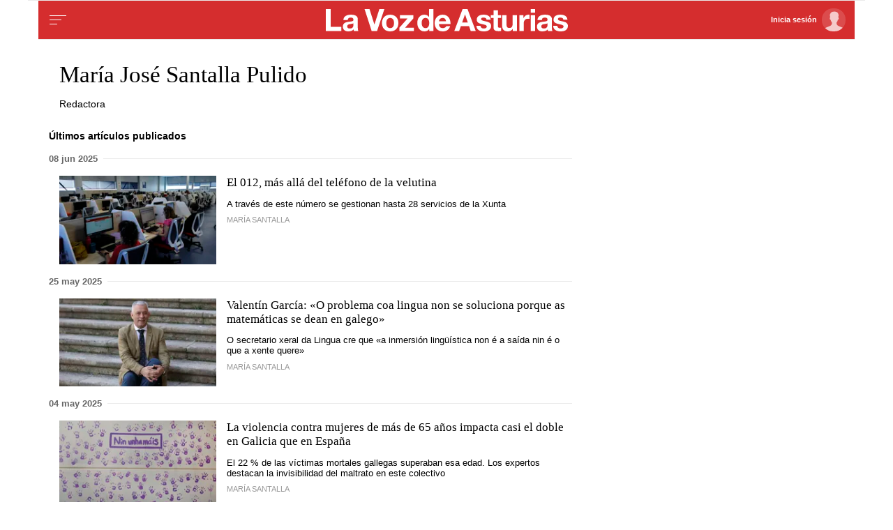

--- FILE ---
content_type: text/html; charset=iso-8859-1
request_url: https://www.lavozdeasturias.es/firmas/maria-jose-santalla-pulido
body_size: 38342
content:
<!DOCTYPE html>
<html lang="es">
<head>

<link rel="preconnect" href="https://cflvdg.avoz.es">
<link rel="preconnect" href="https://js.lavdg.com">
<link rel="preconnect" href="https://css.lavdg.com">
<link rel="preconnect" href="https://img.lavdg.com">
<link rel="preconnect" href="https://miperfil.lavozdegalicia.es">
<link rel="preconnect" href="https://www.googletagmanager.com">
<link rel="preconnect" href="https://www.google-analytics.com">
<link rel="preconnect" href="https://securepubads.g.doubleclick.net">
<link rel="preconnect" href="https://sb.scorecardresearch.com">
<link rel="preconnect" href="https://adservice.google.com">
<link rel="preconnect" href="https://static.wemass.com">
<link rel="preconnect" href="https://service.wemass.com">
<link rel="preconnect" href="https://sdk.privacy-center.org">
<!-- Generic Site Meta's -->
<meta charset="iso-8859-1">
<meta http-equiv="Content-Type" content="text/html; charset=iso-8859-1" />
<meta name="viewport" content="width=device-width, initial-scale=1, shrink-to-fit=no">
<meta name="theme-color" content="#ffffff">
<link rel="icon" href="[data-uri]"><!-- ok dist/images/favicon.svg -->
<link rel="mask-icon" href="[data-uri]" color="#999999"><!-- ok dist/images/favicon.svg -->
<link rel="apple-touch-icon" href="[data-uri]"><!-- ok dist/images/apple-touch-icon.svg -->
<link rel="manifest" href="/manifest.json"
		       
<!-- SEO Meta's -->
	
        
        
                        
                <title>Artículos de María José Santalla Pulido. La Voz de Asturias</title>
<meta name="robots" content="index,follow,max-image-preview:large">
<meta name="description" content="Todos los artículos de María José Santalla Pulido en La Voz de Asturias">	




	<link rel="canonical" href="https://www.lavozdeasturias.es/firmas/maria-jose-santalla-pulido/">



	
					
		
	<!-- AD TAGS - GAM -->
	<script async src="https://securepubads.g.doubleclick.net/tag/js/gpt.js" type="didomi/javascript" data-vendor="didomi:google"></script>
	<script>
	window.googletag = window.googletag || {};
	googletag.cmd = googletag.cmd || [];

	var listaRefreshBannerDESKTOP=new Array();
	var listaRefreshBannerMOVIL=new Array();
	const mediaQueryMobile = window.matchMedia('(max-width: 1019px)');
    const mediaQueryDesktop = window.matchMedia('(min-width: 1020px)');

	var gptAdSlots = [];  

		var  SKY_DER,  SKY_IZQ,  MEGA_MOBILE,  VOZ_FALDON_DESKTOP,  MEGADESKTOP;
			
	googletag.cmd.push(function() {
		
			SKY_DER = googletag.sizeMapping().
		addSize([1260, 0],[[120,801],[120,601],[450,1001]]).
		addSize([0, 0],[]).
				build();
			SKY_IZQ = googletag.sizeMapping().
		addSize([1260, 0],[[120,800],[120,802],[120,600],[450,1000]]).
		addSize([0, 0],[]).
				build();
			MEGA_MOBILE = googletag.sizeMapping().
		addSize([1020, 0], []).
		addSize([320, 0], [[320,100],[320,50]]).
		addSize([0, 0], []).
				build();
			VOZ_FALDON_DESKTOP = googletag.sizeMapping().
		addSize([1020,0],[[984,90],[984,80],[984,50],[980,90],[980,50],[970,90],[728,90]]).
		addSize([0, 0], []).
				build();
			MEGADESKTOP = googletag.sizeMapping().
		addSize([1020, 0], [[1200,250],[980,251],[980,250],[980,90],[984,90],[984,250],[970,250],[728,90]]).
		addSize([768, 0], [[728,90]]).
		addSize([0, 0], []).
				build();
		
	if (mediaQueryMobile.matches) {	
	
																						    		    			
																																																				gptAdSlots["PUB_CABECERO_ad_MegabannerMobile"] = googletag.defineSlot("/125952410/LVDA.Mobile/firmas/portada", [[320,100],[320,50],'fluid'], "PUB_CABECERO_ad_MegabannerMobile").defineSizeMapping(MEGA_MOBILE).addService(googletag.pubads()).setTargeting("pos", "megabanner");
																																					
	}
	
	if (mediaQueryDesktop.matches) {	
	
																	    		    			
																																																				gptAdSlots["PUB_CABECERO_ad_MegabannerDesktop"] = googletag.defineSlot("/125952410/LVDA.Desktop/firmas/portada", [[1200,250],[984,250],[980,251],[980,250],[984,90],[980,90],[970,250],[728,90],[468,90],'fluid'], "PUB_CABECERO_ad_MegabannerDesktop").defineSizeMapping(MEGADESKTOP).addService(googletag.pubads()).setTargeting("pos", "megabanner");
																																	    		    			
																																																				gptAdSlots["skyscraper_izq-id"] = googletag.defineSlot("/125952410/LVDA.Desktop/firmas/portada", [[120,600], [120, 800]], "skyscraper_izq-id").defineSizeMapping(SKY_IZQ).addService(googletag.pubads()).setTargeting("pos", "skyscraper_izq");
																						    		    			
																																																				gptAdSlots["skyscraper_der-id"] = googletag.defineSlot("/125952410/LVDA.Desktop/firmas/portada", [[120,801], [120, 800], [120, 600]], "skyscraper_der-id").defineSizeMapping(SKY_DER).addService(googletag.pubads()).setTargeting("pos", "skyscraper_der");
																						    		    			
																																																				gptAdSlots["ad-FaldonSuperiorDesktop"] = googletag.defineSlot("/125952410/LVDA.Desktop/firmas/portada", [[980, 90], [984, 90],[984,50], [984, 80],[728,90],[728,50],'fluid'], "ad-FaldonSuperiorDesktop").defineSizeMapping(VOZ_FALDON_DESKTOP).addService(googletag.pubads()).setTargeting("pos", "faldonSuperior");
																
	}

				googletag.pubads().setTargeting("tipo","portada");
								
		// REMOVE ON DIST: FOR DEV PURPOSES ONLY
		googletag.pubads().addEventListener('slotRequested', function(event) {
			updateSlotStatus(event.slot.getSlotElementId(), 'fetched');
		});

		googletag.pubads().addEventListener('slotOnload', function(event) {
			updateSlotStatus(event.slot.getSlotElementId(), 'rendered');
		});

		// END REMOVE ON DIST
		
					googletag.pubads().enableSingleRequest();
			googletag.pubads().enableAsyncRendering();
			googletag.pubads().disableInitialLoad()
				googletag.enableServices();

				
																																																																																																																																																																																																																																																															
																																																																																																					listaRefreshBannerMOVIL=[gptAdSlots['PUB_CABECERO_ad_MegabannerMobile']];
			listaRefreshBannerDESKTOP=[gptAdSlots['PUB_CABECERO_ad_MegabannerDesktop'],gptAdSlots['ad-FaldonSuperiorDesktop'],gptAdSlots['skyscraper_der-id'],gptAdSlots['skyscraper_izq-id']];
				});

	// REMOVE ON DIST: FOR DEV PURPOSES ONLY	
	function updateSlotStatus(slotId, state) {
		console.log('SLOT: ' + slotId + ' - STATUS: ' + state);
	}

	</script>	


				

<script async type="text/javascript" src="https://service.wemass.com/dmp/68c26b8f637e71a514d87e22f4e512ca.js"></script>
    <script async type="text/javascript" >
	window.didomiOnReady = window.didomiOnReady || [];
	window.didomiOnReady.push(function(){
	    window.__wmass = window.__wmass || {};
	    window.__wmass.bff = window.__wmass.bff || [];
	    window.__wmass.getSegments = window.__wmass.getSegments || function(){
	        let pSegs=[];
	        try  {
	            pSegs = JSON.parse(window.localStorage._papns || '[]').slice(0, 250).map(String);
	        } catch (e) {
	            pSegs = []
	        }
	        return {permutive:pSegs};
	    };
	});
	</script>	
	
		<script async type="text/javascript">
    window.didomiOnReady = window.didomiOnReady || [];
    window.didomiOnReady.push(function(){
        __wmass.bff.push(function () {        
            __wmass.dmp.addon('web',{
                page: {
                    type: "portada",
                    content: {
                        categories: ["Firmas"]
                    },
                    article: {
                                                topics: [""],
                        premium: false,
                        paragraphCount: null,
                        section: "Firmas"
                    },
                    user: {
                        type: "",
                        age: null,
                        gender: ""
                    }
                }
            });
        });
    });
    
    m_seccion='Firmas';
    m_placement_D_Mega=21530747;
    m_placement_M_Mega=21530742;
    m_placement_D_Roba=21530748;
    m_placement_M_Roba=21530743;
    m_placement_M_Pre=21500527;
	m_placement_D_Pre=21500525;
	m_placement_M_Post=21500528;
	m_placement_D_Post=21500526;
        	intext=true;
    	intext_pos=2;
    </script>		
<script type="didomi/javascript" data-purposes="select_personalized_ads,create_ads_profile,measure_ad_performance,select_basic_ads,cookies" async charset="utf-8" src="https://js.lavdg.com/assets/themes/lvda/js/prebidlvda.min.grv-a73dc61b876600afb6c86cffb290564c.js"></script>


	
<script>dataLayer = [{ 
	'idContenido': 'Unknown', 
	'titulo':'Firmas', 
	'tituloCanonical': 'Firmas', 
	'urlCanonical': '/firmas', 
	'pathLevel1': 'firmas', 
	'pathLevel2': 'Unknown', 
	'localidad': 'Unknown',  
	'formato': 'portada',  
	'superficie': 'web',  
	'formatoContenido': 'portada-Web', 
	'longitudTexto': 'Unknown',  
	'numPalabras': '0',  
	'numParrafos': '0',  
	'fechaPublicacion': 'Unknown', 
	'horaPublicacion': 'Unknown', 
	'fechaActualizacion': 'Unknown', 
	'horaActualizacion': 'Unknown', 
	'seccionDelegacion': 'Unknown', 
	'autor': 'Unknown', 
	'idAutor': 'Unknown', 
	'tags': 'Unknown', 
	'seccionPublicacion': 'Firmas', 
	'seccionAgrupacion': 'Unknown', 
	'seccionAtribucion': 'Firmas', 
	'atribucion': 'Unknown', 
	'origenPublicacion': 'Unknown', 
	'statusPaywall': 'Unknown' 
}];</script>


<script>(function(w,d,s,l,i){w[l]=w[l]||[];w[l].push({'gtm.start':
new Date().getTime(),event:'gtm.js'});var f=d.getElementsByTagName(s)[0],
j=d.createElement(s),dl=l!='dataLayer'?'&l='+l:'';j.async=true;j.src=
'https://www.googletagmanager.com/gtm.js?id='+i+dl;f.parentNode.insertBefore(j,f);
})(window,document,'script','dataLayer','GTM-MLKVL7');</script>
<!-- End Google Tag Manager -->



<style>
.d-none,.no-visible{display:none}.v-hidden,.hidden{visibility:hidden}*,*::before,*::after{box-sizing:border-box}html{font-size:100%;font-variant-ligatures:none;text-rendering:optimizeLegibility;font-feature-settings:"kern";font:17px "Neue-Helvetica","Helvetica",Arial,sans-serif;line-height:1.5;font-weight:300;-webkit-text-size-adjust:100%;-webkit-tap-highlight-color:transparent;width:100%;height:100%}input[type=text],input[type=button]{-webkit-appearance:none;-webkit-border-radius:0}body{margin:0;font-size:1rem;background-color:white;font-family:"Neue-Helvetica","Helvetica",Arial,sans-serif}article,aside,figcaption,figure,footer,header,hgroup,main,nav,section,picture,img{display:block;margin:0;padding:0}button{margin:0;font-size:1rem;cursor:pointer}[tabindex="-1"]:focus:not(:focus-visible){outline:0 !important}h1,h2,h3,h4,h5,h6{font:lighter 17px Georgia,"Times New Roman",Times,sans-serif;margin:0}img{width:100%}strong{font-weight:600}h1{font-size:1.4rem;letter-spacing:-.03rem}h2,h3,h4,h5,h6{font-size:1.1rem}a{text-decoration:none;color:#000}a:hover{text-decoration:underline}[class^="ratio"],[class*=" ratio"]{position:relative;width:100%}.ratio2-1{padding-bottom:calc(100% * 1 / 2)}.ratio16-9{padding-bottom:calc(100% * 9 / 16)}.ratio1-1{padding-bottom:100%}.ratio16-9 .jwplayer{position:absolute;width:100% !important;height:100% !important}.media img,.media iframe{position:absolute;width:100%;height:100%}.media iframe{z-index:2}.figure-caption{font-size:.65rem;color:#666;line-height:1.3;display:inline-block;padding:7.5px 0}iframe{max-width:100%}form{width:100%}label{padding:7.5px;font-family:"Neue-Helvetica","Helvetica",Arial,sans-serif}input[type="text"],textarea,select{border:1px solid #ccc;border-radius:4px;color:#000;padding:7.5px;font-family:"Neue-Helvetica","Helvetica",Arial,sans-serif}dd{margin-left:0px}em{font-style:italic}.airship-html-prompt-shadow{position:absolute;z-index:1001}.container{display:block;margin:0 auto;padding:0;background-color:white;width:100%;position:relative;max-width:1200px}.row{display:flex;width:100%;flex-wrap:wrap}.row:not(.f-dir-row){flex-direction:column}.col{margin:0;padding:0 15px;max-width:100%}.sz-0,.sz-10,.sz-20,.sz-30,.sz-40,.sz-50,.sz-60,.sz-70,.sz-80,.sz-90,.sz-100,.sz-33,.sz-67,.sz-25,.sz-75{flex-grow:0}.sz-0{width:0%}.sz-10{width:10%}.sz-20{width:20%}.sz-30{width:30%}.sz-40{width:40%}.sz-50{width:50%}.sz-60{width:60%}.sz-70{width:70%}.sz-80{width:80%}.sz-90{width:90%}.sz-100{width:100%}.sz-33{width:calc(100% / 3)}.sz-67{width:calc(100% / 3 * 2)}.sz-25{width:25%}.sz-75{width:75%}.sz-auto{flex-grow:1}.sz-v-100{height:100%}.filter_invert{filter:invert(1)}.p-rel{position:relative}.fl-r{display:block;float:right}.fl-l{display:block;float:left}.spacer{display:block;width:100%;clear:both;border-top:1px solid #ebebeb;border-bottom:none;border-left:none;border-right:none}.sp-dbl{border-top:3px double #ebebeb}.brd{border:1px solid #ebebeb}.no-brd,.no-brd:focus,.no-brd:hover,.no-brd:active{border:none !important}.circle{border-radius:50%;overflow:hidden;background-color:#f7f7f7}.brd-c-gray-light{border-color:#ccc !important}.brd-t{border-top:1px solid #ebebeb}.brd-b{border-bottom:1px solid #ebebeb}.brd-l{border-left:1px solid #ebebeb}.brd-r{border-right:1px solid #ebebeb}.no-pd{padding:0}.padding{padding:7.5px}.padding-2{padding:15px}.pd-t{padding-top:7.5px}.pd-b{padding-bottom:7.5px}.pd-l{padding-left:7.5px}.pd-r{padding-right:7.5px}.pd-v{padding-top:7.5px;padding-bottom:7.5px}.pd-h{padding-left:7.5px;padding-right:7.5px}.pd-t-2{padding-top:15px}.pd-b-2{padding-bottom:15px}.pd-l-2{padding-left:15px}.pd-r-2{padding-right:15px}.pd-v-2{padding-top:15px;padding-bottom:15px}.pd-h-2{padding-left:15px;padding-right:15px}.no-mg{margin:0}.margin{margin:7.5px}.margin-2{margin:15px}.mg-t{margin-top:7.5px}.mg-b{margin-bottom:7.5px}.mg-l{margin-left:7.5px}.mg-r{margin-right:7.5px}.mg-v{margin-top:7.5px;margin-bottom:7.5px}.mg-h{margin-left:7.5px;margin-right:7.5px}.mg-t-2{margin-top:15px}.mg-b-2{margin-bottom:15px}.mg-l-2{margin-left:15px}.mg-r-2{margin-right:15px}.mg-v-2{margin-top:15px;margin-bottom:15px}.mg-h-2{margin-left:15px;margin-right:15px}.flex{display:flex;flex:1 1 auto;flex-direction:column;flex-wrap:wrap}.d-flex{display:flex}.f-align-base{align-items:baseline}.f-align-center{align-items:center}.f-align-end{align-items:end}.f-align-stretch{align-items:stretch}.f-align-c-end{justify-content:flex-end}.f-align-c-center{justify-content:center}.f-justify-between{justify-content:space-between}.f-justify-center{justify-content:center}.f-justify-end{justify-content:flex-end}.f-dir-row{flex-direction:row}.f-ord-first{order:-1}.f-ord-same{order:0}.f-ord-1{order:1}.f-ord-2{order:2}.f-ord-3{order:3}.f-ord-4{order:4}.f-ord-5{order:5}.f-nowrp{flex-wrap:nowrap}.f-grow{flex-grow:1 !important}.nowrp{white-space:nowrap}.upper{text-transform:uppercase}.linethrough{position:relative}.linethrough:before{content:'';width:100%;height:2px;background:black;position:absolute;top:50%;left:0}.t-sserif{font-family:"Neue-Helvetica","Helvetica",Arial,sans-serif}.t-bld{font-weight:600}.t-bld-min{font-weight:400}.t-align-ctr{text-align:center}.t-align-lft{text-align:left}.t-align-rgt{text-align:right}.t-lh-1{line-height:1.2}.t-lh-2{line-height:2}.sz-t-xxs{font-size:.65rem}.sz-t-xs{font-size:.75rem}.sz-t-s{font-size:.85rem}.sz-t-md{font-size:1rem}.sz-t-lg{font-size:1.3rem}.sz-t-xl{font-size:1.5rem}.sz-t-xxl{font-size:1.95rem}.c-gray-med{color:#666}.c-gray-light{color:#999}.c-gray-min{color:#f7f7f7}.c-white{color:#fff}.c-paid{color:#B69C56}.c-primary{color:#326891}.bg-white-alpha{background-color:rgba(255,255,255,0.2)}.bg-gray-med{background-color:#666}.bg-gray-light{background-color:#999}.bg-gray-min{background-color:#ebebeb}.bg-gray-faint{background-color:#fcfcfc}.bg-blk{background-color:#000 !important}[class^="sz-sq"],[class*=" sz-sq"]{text-align:center;flex-grow:0;overflow:hidden}.sz-sq-xxs{width:1.95rem;height:1.95rem}.sz-sq-xs{width:2.25rem;height:2.25rem}.sz-sq-s{width:2.55rem;height:2.55rem}.sz-sq-md{width:3rem;height:3rem}.sz-sq-lg{width:3.9rem;height:3.9rem}.sz-sq-xl{width:4.5rem;height:4.5rem}.sz-sq-xxl{width:5.85rem;height:5.85rem}.header_sticky{border-bottom:1px solid #ebebeb;background-color:#D52D2E;position:sticky;top:0;left:0;z-index:1000}.logo{width:100%;background-image:url("data:image/svg+xml,%3Csvg width='119px' height='11px' viewBox='0 0 119 11' version='1.1' xmlns='http://www.w3.org/2000/svg' xmlns:xlink='http://www.w3.org/1999/xlink'%3E%3Ctitle%3ELVDA%3C/title%3E%3Cg id='lvda' stroke='none' stroke-width='1' fill='none' fill-rule='evenodd'%3E%3Cg id='lvda_logotipo' transform='translate(-264.000000, -469.000000)' fill='%23FFFFFF' fill-rule='nonzero'%3E%3Cpath d='M271.621272,479.803301 L271.621272,477.806052 L266.369386,477.806052 L266.369386,469 L264,469 L264,479.803301 L271.621272,479.803301 Z M275.047071,480 C275.530003,480 276.002874,479.92939 276.465684,479.788171 C276.928494,479.646951 277.330938,479.399817 277.673015,479.046768 C277.683076,479.1779 277.700683,479.306511 277.725835,479.4326 C277.750988,479.558689 277.783687,479.682256 277.823931,479.803301 L277.823931,479.803301 L279.997125,479.803301 C279.896514,479.641907 279.826087,479.399817 279.785842,479.077029 C279.745598,478.754241 279.725476,478.416323 279.725476,478.063274 L279.725476,478.063274 L279.725476,473.993122 C279.725476,473.519028 279.619835,473.138239 279.408552,472.850757 C279.197269,472.563274 278.92562,472.338835 278.593604,472.177442 C278.261588,472.016048 277.894358,471.907611 277.491915,471.852132 C277.089472,471.796653 276.692059,471.768913 276.299676,471.768913 C275.86705,471.768913 275.436938,471.811784 275.009342,471.897524 C274.581746,471.983265 274.19691,472.127006 273.854833,472.328748 C273.512756,472.530491 273.231046,472.797799 273.009702,473.130674 C272.788358,473.463549 272.662594,473.882164 272.632411,474.38652 L272.632411,474.38652 L274.775422,474.38652 C274.815666,473.962861 274.956522,473.660248 275.197988,473.47868 C275.439454,473.297111 275.77147,473.206327 276.194035,473.206327 C276.385196,473.206327 276.56378,473.218936 276.729788,473.244154 C276.895796,473.269372 277.041681,473.319807 277.167445,473.395461 C277.293209,473.471114 277.393819,473.577029 277.469278,473.713205 C277.544736,473.849381 277.582465,474.033471 277.582465,474.265475 C277.592526,474.487391 277.527129,474.65635 277.386274,474.772352 C277.245418,474.888354 277.054258,474.976616 276.812792,475.037139 C276.571326,475.097662 276.294646,475.143054 275.982752,475.173315 C275.670859,475.203576 275.353934,475.243925 275.03198,475.29436 C274.710025,475.344796 274.390586,475.412884 274.073661,475.498624 C273.756737,475.584365 273.475027,475.712976 273.22853,475.884457 C272.982034,476.055938 272.780812,476.28542 272.624865,476.572902 C272.468918,476.860385 272.390945,477.226043 272.390945,477.669876 C272.390945,478.073361 272.458857,478.421366 272.594682,478.713893 C272.730507,479.006419 272.919152,479.24851 273.160618,479.440165 C273.402084,479.63182 273.683794,479.77304 274.005749,479.863824 C274.327704,479.954608 274.674811,480 275.047071,480 Z M275.846928,478.577717 C275.675889,478.577717 275.509881,478.562586 275.348904,478.532325 C275.187927,478.502063 275.047071,478.449106 274.926338,478.373453 C274.805605,478.297799 274.710025,478.194406 274.639597,478.063274 C274.56917,477.932141 274.533956,477.770747 274.533956,477.579092 C274.533956,477.37735 274.56917,477.210912 274.639597,477.07978 C274.710025,476.948647 274.80309,476.840211 274.918793,476.75447 C275.034495,476.66873 275.17032,476.600642 275.326266,476.550206 C275.482213,476.499771 275.640675,476.459422 275.801653,476.429161 C275.972691,476.3989 276.14373,476.373682 276.314768,476.353508 C276.485807,476.333333 276.649299,476.308116 276.805246,476.277854 C276.961193,476.247593 277.107079,476.209766 277.242903,476.164374 C277.378728,476.118982 277.491915,476.055938 277.582465,475.975241 L277.582465,475.975241 L277.582465,476.777166 C277.582465,476.898212 277.569888,477.059606 277.544736,477.261348 C277.519583,477.46309 277.451671,477.662311 277.340999,477.85901 C277.230327,478.055708 277.059288,478.224668 276.827883,478.365887 C276.596478,478.507107 276.269493,478.577717 275.846928,478.577717 Z M289.208213,479.803301 L292.784929,469 L290.340085,469 L287.910333,476.595598 L287.88015,476.595598 L285.480581,469 L283.050829,469 L286.536995,479.803301 L289.208213,479.803301 Z M295.630926,480 C296.244652,480 296.800527,479.904172 297.298551,479.712517 C297.796575,479.520862 298.221656,479.245988 298.573794,478.887895 C298.925932,478.529803 299.197581,478.098579 299.388741,477.594223 C299.579902,477.089867 299.675482,476.524989 299.675482,475.899587 C299.675482,475.274186 299.579902,474.706786 299.388741,474.197387 C299.197581,473.687987 298.925932,473.254241 298.573794,472.896149 C298.221656,472.538056 297.796575,472.26066 297.298551,472.063961 C296.800527,471.867263 296.244652,471.768913 295.630926,471.768913 C295.0172,471.768913 294.46384,471.867263 293.970847,472.063961 C293.477854,472.26066 293.055288,472.538056 292.70315,472.896149 C292.351012,473.254241 292.079363,473.687987 291.888203,474.197387 C291.697042,474.706786 291.601462,475.274186 291.601462,475.899587 C291.601462,476.524989 291.697042,477.089867 291.888203,477.594223 C292.079363,478.098579 292.351012,478.529803 292.70315,478.887895 C293.055288,479.245988 293.477854,479.520862 293.970847,479.712517 C294.46384,479.904172 295.0172,480 295.630926,480 Z M295.630926,478.396149 C295.268727,478.396149 294.966895,478.325539 294.725429,478.184319 C294.483962,478.043099 294.290287,477.853966 294.144401,477.616919 C293.998515,477.379872 293.895389,477.112563 293.835022,476.814993 C293.774656,476.517423 293.744473,476.212288 293.744473,475.899587 C293.744473,475.586887 293.774656,475.27923 293.835022,474.976616 C293.895389,474.674003 293.998515,474.406694 294.144401,474.174691 C294.290287,473.942687 294.483962,473.753553 294.725429,473.60729 C294.966895,473.461027 295.268727,473.387895 295.630926,473.387895 C295.993125,473.387895 296.297473,473.461027 296.54397,473.60729 C296.790466,473.753553 296.986657,473.942687 297.132543,474.174691 C297.278429,474.406694 297.381555,474.674003 297.441921,474.976616 C297.502288,475.27923 297.532471,475.586887 297.532471,475.899587 C297.532471,476.212288 297.502288,476.517423 297.441921,476.814993 C297.381555,477.112563 297.278429,477.379872 297.132543,477.616919 C296.986657,477.853966 296.790466,478.043099 296.54397,478.184319 C296.297473,478.325539 295.993125,478.396149 295.630926,478.396149 Z M307.330291,479.803301 L307.330291,478.184319 L302.983902,478.184319 L307.04355,473.599725 L307.04355,471.980743 L300.463601,471.980743 L300.463601,473.599725 L304.221416,473.599725 L300.161768,478.184319 L300.161768,479.803301 L307.330291,479.803301 Z M312.470435,480 C312.983551,480 313.443845,479.906694 313.851319,479.720083 C314.258793,479.533471 314.588294,479.228336 314.839821,478.804677 L314.870004,478.804677 L314.870004,479.803301 L316.907374,479.803301 L316.907374,469 L314.764363,469 L314.764363,472.933975 L314.734179,472.933975 C314.492713,472.550665 314.163213,472.26066 313.745678,472.063961 C313.328143,471.867263 312.88797,471.768913 312.42516,471.768913 C311.851679,471.768913 311.348624,471.882393 310.915998,472.109354 C310.483371,472.336314 310.123687,472.636405 309.836946,473.009629 C309.550205,473.382852 309.333892,473.814076 309.188006,474.303301 C309.042121,474.792526 308.969178,475.299404 308.969178,475.823934 C308.969178,476.368638 309.042121,476.893168 309.188006,477.397524 C309.333892,477.90188 309.550205,478.348235 309.836946,478.736589 C310.123687,479.124943 310.488402,479.4326 310.931089,479.65956 C311.373777,479.88652 311.886892,480 312.470435,480 Z M312.998642,478.396149 C312.666627,478.396149 312.382401,478.323017 312.145965,478.176754 C311.90953,478.030491 311.713339,477.838835 311.557392,477.601788 C311.401445,477.364741 311.288258,477.094911 311.21783,476.792297 C311.147403,476.489684 311.112189,476.18707 311.112189,475.884457 C311.112189,475.561669 311.144887,475.25149 311.210284,474.95392 C311.275681,474.65635 311.381323,474.391564 311.527209,474.15956 C311.673094,473.927556 311.86677,473.740945 312.108236,473.599725 C312.349702,473.458505 312.646504,473.387895 312.998642,473.387895 C313.35078,473.387895 313.642552,473.458505 313.873957,473.599725 C314.105362,473.740945 314.294007,473.925034 314.439893,474.151994 C314.585778,474.378955 314.688905,474.64122 314.749271,474.93879 C314.809638,475.236359 314.839821,475.546538 314.839821,475.869326 C314.839821,476.192114 314.809638,476.504814 314.749271,476.807428 C314.688905,477.110041 314.588294,477.379872 314.447439,477.616919 C314.306583,477.853966 314.117938,478.043099 313.881503,478.184319 C313.645067,478.325539 313.35078,478.396149 312.998642,478.396149 Z M321.484136,480 C322.369511,480 323.124093,479.798258 323.74788,479.394773 C324.371667,478.991288 324.834477,478.320495 325.13631,477.382393 L323.249856,477.382393 C323.179428,477.624484 322.988268,477.853966 322.676374,478.070839 C322.364481,478.287712 321.99222,478.396149 321.559594,478.396149 C320.955929,478.396149 320.493119,478.239798 320.171164,477.927098 C319.849209,477.614397 319.67314,477.110041 319.642957,476.41403 L325.272134,476.41403 C325.312379,475.808803 325.262073,475.228794 325.121218,474.674003 C324.980363,474.119211 324.751473,473.624943 324.434549,473.191197 C324.117625,472.757451 323.712666,472.411967 323.219673,472.154746 C322.72668,471.897524 322.148167,471.768913 321.484136,471.768913 C320.890532,471.768913 320.349748,471.874828 319.861786,472.086657 C319.373823,472.298487 318.953773,472.588492 318.601635,472.956671 C318.249497,473.324851 317.977848,473.761119 317.786687,474.265475 C317.595526,474.76983 317.499946,475.314535 317.499946,475.899587 C317.499946,476.504814 317.593011,477.059606 317.779141,477.563961 C317.965271,478.068317 318.229375,478.502063 318.571452,478.865199 C318.913528,479.228336 319.331063,479.508253 319.824057,479.704952 C320.31705,479.901651 320.870409,480 321.484136,480 Z M323.129123,475.05227 L319.642957,475.05227 C319.653018,474.900963 319.685717,474.729482 319.741053,474.537827 C319.796389,474.346171 319.891969,474.164603 320.027794,473.993122 C320.163618,473.821641 320.344718,473.6779 320.571092,473.561898 C320.797467,473.445896 321.081692,473.387895 321.423769,473.387895 C321.946946,473.387895 322.336813,473.529115 322.59337,473.811554 C322.849928,474.093994 323.028512,474.507565 323.129123,475.05227 Z M329.547382,479.803301 L330.392513,477.397524 L334.421977,477.397524 L335.236925,479.803301 L337.696861,479.803301 L333.667396,469 L331.237644,469 L327.162905,479.803301 L329.547382,479.803301 Z M333.803221,475.627235 L331.01127,475.627235 L332.414791,471.662999 L332.444974,471.662999 L333.803221,475.627235 Z M341.696142,480 C342.13883,480 342.573972,479.95713 343.001568,479.871389 C343.429164,479.785649 343.80897,479.636864 344.140986,479.425034 C344.473001,479.213205 344.742135,478.933287 344.948388,478.585282 C345.15464,478.237276 345.257766,477.806052 345.257766,477.291609 C345.257766,476.928473 345.187338,476.623338 345.046483,476.376204 C344.905628,476.129069 344.719498,475.922283 344.488093,475.755846 C344.256688,475.589409 343.992585,475.455754 343.695783,475.354883 C343.398981,475.254012 343.094633,475.168271 342.782739,475.097662 C342.480907,475.027052 342.184105,474.961486 341.892333,474.900963 C341.600562,474.84044 341.341489,474.772352 341.115114,474.696699 C340.88874,474.621045 340.705125,474.522696 340.56427,474.401651 C340.423415,474.280605 340.352987,474.124255 340.352987,473.9326 C340.352987,473.771206 340.393231,473.642595 340.47372,473.546768 C340.554209,473.45094 340.652304,473.377808 340.768007,473.327373 C340.883709,473.276937 341.011988,473.244154 341.152843,473.229023 C341.293699,473.213893 341.424493,473.206327 341.545226,473.206327 C341.927547,473.206327 342.259563,473.279459 342.541273,473.425722 C342.822983,473.571985 342.97893,473.851903 343.009114,474.265475 L345.046483,474.265475 C345.006239,473.781293 344.882991,473.38033 344.676738,473.062586 C344.470486,472.744842 344.211413,472.490142 343.89952,472.298487 C343.587626,472.106832 343.232973,471.970656 342.83556,471.889959 C342.438147,471.809262 342.028158,471.768913 341.605592,471.768913 C341.183027,471.768913 340.770522,471.80674 340.368079,471.882393 C339.965635,471.958047 339.603436,472.089179 339.281482,472.275791 C338.959527,472.462403 338.700454,472.717102 338.504263,473.03989 C338.308072,473.362678 338.209976,473.776249 338.209976,474.280605 C338.209976,474.623567 338.280404,474.913572 338.421259,475.150619 C338.562114,475.387666 338.748244,475.584365 338.979649,475.740715 C339.211054,475.897066 339.475157,476.023155 339.771959,476.118982 C340.068761,476.21481 340.373109,476.298028 340.685003,476.368638 C341.449645,476.530032 342.045765,476.691426 342.473361,476.85282 C342.900957,477.014214 343.114755,477.256304 343.114755,477.579092 C343.114755,477.770747 343.06948,477.929619 342.97893,478.055708 C342.888381,478.181797 342.775193,478.282669 342.639369,478.358322 C342.503544,478.433975 342.352628,478.489454 342.18662,478.524759 C342.020612,478.560064 341.86215,478.577717 341.711234,478.577717 C341.499951,478.577717 341.296214,478.552499 341.100023,478.502063 C340.903831,478.451628 340.730278,478.373453 340.579362,478.267538 C340.428445,478.161623 340.305197,478.025447 340.209617,477.85901 C340.114036,477.692572 340.066246,477.493352 340.066246,477.261348 L338.028876,477.261348 C338.048999,477.785878 338.167216,478.222146 338.38353,478.570151 C338.599843,478.918157 338.876523,479.198074 339.213569,479.409904 C339.550616,479.621733 339.935452,479.77304 340.368079,479.863824 C340.800705,479.954608 341.243393,480 341.696142,480 Z M348.901591,479.878955 C349.112874,479.878955 349.329187,479.873911 349.550531,479.863824 C349.771875,479.853737 349.973097,479.833563 350.154196,479.803301 L350.154196,478.138927 C350.053586,478.159101 349.947944,478.174232 349.837272,478.184319 C349.7266,478.194406 349.610898,478.19945 349.490165,478.19945 C349.127966,478.19945 348.8865,478.138927 348.765767,478.017882 C348.645034,477.896836 348.584667,477.654746 348.584667,477.291609 L348.584667,473.418157 L350.154196,473.418157 L350.154196,471.980743 L348.584667,471.980743 L348.584667,469.635488 L346.441656,469.635488 L346.441656,471.980743 L345.143776,471.980743 L345.143776,473.418157 L346.441656,473.418157 L346.441656,478.033012 C346.441656,478.42641 346.507053,478.744154 346.637847,478.986245 C346.768641,479.228336 346.947226,479.414947 347.1736,479.54608 C347.399974,479.677212 347.661563,479.765475 347.958365,479.810867 C348.255167,479.856259 348.569576,479.878955 348.901591,479.878955 Z M353.518987,480 C353.971736,480 354.414424,479.899129 354.84705,479.697387 C355.279677,479.495644 355.631815,479.167813 355.903464,478.713893 L355.948739,478.713893 L355.948739,479.803301 L357.986109,479.803301 L357.986109,471.980743 L355.843098,471.980743 L355.843098,476.081155 C355.843098,476.878038 355.712304,477.450481 355.450716,477.798487 C355.189127,478.146492 354.766562,478.320495 354.183019,478.320495 C353.669903,478.320495 353.312735,478.161623 353.111513,477.843879 C352.910292,477.526135 352.809681,477.044475 352.809681,476.3989 L352.809681,471.980743 L350.66667,471.980743 L350.66667,476.792297 C350.66667,477.276479 350.709429,477.71779 350.794948,478.116231 C350.880468,478.514672 351.028869,478.852591 351.240151,479.129986 C351.451434,479.407382 351.74069,479.621733 352.10792,479.77304 C352.47515,479.924347 352.945505,480 353.518987,480 Z M361.277368,479.803301 L361.277368,476.277854 C361.277368,475.924805 361.312582,475.596974 361.38301,475.29436 C361.453437,474.991747 361.571655,474.72696 361.737663,474.5 C361.903671,474.27304 362.122499,474.093994 362.394149,473.962861 C362.665798,473.831729 362.997814,473.766162 363.390196,473.766162 C363.52099,473.766162 363.656815,473.773728 363.79767,473.788858 C363.938525,473.803989 364.059258,473.821641 364.159869,473.841816 L364.159869,471.844567 C363.988831,471.794131 363.832884,471.768913 363.692029,471.768913 C363.420379,471.768913 363.158791,471.809262 362.907264,471.889959 C362.655737,471.970656 362.419301,472.084136 362.197957,472.230399 C361.976614,472.376662 361.780422,472.553187 361.609384,472.759972 C361.438346,472.966758 361.302521,473.191197 361.20191,473.433287 L361.171727,473.433287 L361.171727,471.980743 L359.134357,471.980743 L359.134357,479.803301 L361.277368,479.803301 Z M366.887279,470.770289 L366.887279,469 L364.744268,469 L364.744268,470.770289 L366.887279,470.770289 Z M366.887279,479.803301 L366.887279,471.980743 L364.744268,471.980743 L364.744268,479.803301 L366.887279,479.803301 Z M370.452114,480 C370.935047,480 371.407918,479.92939 371.870727,479.788171 C372.333537,479.646951 372.735981,479.399817 373.078058,479.046768 C373.088119,479.1779 373.105726,479.306511 373.130878,479.4326 C373.156031,479.558689 373.18873,479.682256 373.228974,479.803301 L373.228974,479.803301 L375.402168,479.803301 C375.301557,479.641907 375.23113,479.399817 375.190885,479.077029 C375.150641,478.754241 375.130519,478.416323 375.130519,478.063274 L375.130519,478.063274 L375.130519,473.993122 C375.130519,473.519028 375.024878,473.138239 374.813595,472.850757 C374.602312,472.563274 374.330663,472.338835 373.998647,472.177442 C373.666631,472.016048 373.299401,471.907611 372.896958,471.852132 C372.494515,471.796653 372.097102,471.768913 371.70472,471.768913 C371.272093,471.768913 370.841981,471.811784 370.414385,471.897524 C369.986789,471.983265 369.601953,472.127006 369.259876,472.328748 C368.917799,472.530491 368.636089,472.797799 368.414745,473.130674 C368.193401,473.463549 368.067637,473.882164 368.037454,474.38652 L368.037454,474.38652 L370.180465,474.38652 C370.220709,473.962861 370.361565,473.660248 370.603031,473.47868 C370.844497,473.297111 371.176513,473.206327 371.599078,473.206327 C371.790239,473.206327 371.968823,473.218936 372.134831,473.244154 C372.300839,473.269372 372.446725,473.319807 372.572488,473.395461 C372.698252,473.471114 372.798863,473.577029 372.874321,473.713205 C372.949779,473.849381 372.987508,474.033471 372.987508,474.265475 C372.997569,474.487391 372.932172,474.65635 372.791317,474.772352 C372.650462,474.888354 372.459301,474.976616 372.217835,475.037139 C371.976369,475.097662 371.699689,475.143054 371.387795,475.173315 C371.075902,475.203576 370.758978,475.243925 370.437023,475.29436 C370.115068,475.344796 369.795629,475.412884 369.478704,475.498624 C369.16178,475.584365 368.88007,475.712976 368.633573,475.884457 C368.387077,476.055938 368.185855,476.28542 368.029908,476.572902 C367.873961,476.860385 367.795988,477.226043 367.795988,477.669876 C367.795988,478.073361 367.8639,478.421366 367.999725,478.713893 C368.13555,479.006419 368.324195,479.24851 368.565661,479.440165 C368.807127,479.63182 369.088837,479.77304 369.410792,479.863824 C369.732747,479.954608 370.079854,480 370.452114,480 Z M371.251971,478.577717 C371.080932,478.577717 370.914924,478.562586 370.753947,478.532325 C370.59297,478.502063 370.452114,478.449106 370.331381,478.373453 C370.210648,478.297799 370.115068,478.194406 370.04464,478.063274 C369.974213,477.932141 369.938999,477.770747 369.938999,477.579092 C369.938999,477.37735 369.974213,477.210912 370.04464,477.07978 C370.115068,476.948647 370.208133,476.840211 370.323836,476.75447 C370.439538,476.66873 370.575363,476.600642 370.73131,476.550206 C370.887256,476.499771 371.045718,476.459422 371.206696,476.429161 C371.377734,476.3989 371.548773,476.373682 371.719811,476.353508 C371.89085,476.333333 372.054342,476.308116 372.210289,476.277854 C372.366236,476.247593 372.512122,476.209766 372.647946,476.164374 C372.783771,476.118982 372.896958,476.055938 372.987508,475.975241 L372.987508,475.975241 L372.987508,476.777166 C372.987508,476.898212 372.974931,477.059606 372.949779,477.261348 C372.924626,477.46309 372.856714,477.662311 372.746042,477.85901 C372.63537,478.055708 372.464331,478.224668 372.232926,478.365887 C372.001522,478.507107 371.674536,478.577717 371.251971,478.577717 Z M379.438376,480 C379.881064,480 380.316206,479.95713 380.743802,479.871389 C381.171398,479.785649 381.551204,479.636864 381.88322,479.425034 C382.215235,479.213205 382.484369,478.933287 382.690622,478.585282 C382.896874,478.237276 383,477.806052 383,477.291609 C383,476.928473 382.929572,476.623338 382.788717,476.376204 C382.647862,476.129069 382.461732,475.922283 382.230327,475.755846 C381.998922,475.589409 381.734819,475.455754 381.438017,475.354883 C381.141215,475.254012 380.836867,475.168271 380.524973,475.097662 C380.223141,475.027052 379.926339,474.961486 379.634567,474.900963 C379.342796,474.84044 379.083723,474.772352 378.857348,474.696699 C378.630974,474.621045 378.447359,474.522696 378.306504,474.401651 C378.165649,474.280605 378.095221,474.124255 378.095221,473.9326 C378.095221,473.771206 378.135465,473.642595 378.215954,473.546768 C378.296443,473.45094 378.394538,473.377808 378.510241,473.327373 C378.625943,473.276937 378.754222,473.244154 378.895077,473.229023 C379.035932,473.213893 379.166727,473.206327 379.28746,473.206327 C379.669781,473.206327 380.001797,473.279459 380.283507,473.425722 C380.565217,473.571985 380.721164,473.851903 380.751347,474.265475 L382.788717,474.265475 C382.748473,473.781293 382.625225,473.38033 382.418972,473.062586 C382.21272,472.744842 381.953647,472.490142 381.641754,472.298487 C381.32986,472.106832 380.975207,471.970656 380.577794,471.889959 C380.180381,471.809262 379.770392,471.768913 379.347826,471.768913 C378.925261,471.768913 378.512756,471.80674 378.110313,471.882393 C377.707869,471.958047 377.34567,472.089179 377.023715,472.275791 C376.701761,472.462403 376.442688,472.717102 376.246497,473.03989 C376.050306,473.362678 375.95221,473.776249 375.95221,474.280605 C375.95221,474.623567 376.022638,474.913572 376.163493,475.150619 C376.304348,475.387666 376.490478,475.584365 376.721883,475.740715 C376.953288,475.897066 377.217391,476.023155 377.514193,476.118982 C377.810995,476.21481 378.115343,476.298028 378.427237,476.368638 C379.191879,476.530032 379.787999,476.691426 380.215595,476.85282 C380.643191,477.014214 380.856989,477.256304 380.856989,477.579092 C380.856989,477.770747 380.811714,477.929619 380.721164,478.055708 C380.630614,478.181797 380.517427,478.282669 380.381603,478.358322 C380.245778,478.433975 380.094862,478.489454 379.928854,478.524759 C379.762846,478.560064 379.604384,478.577717 379.453468,478.577717 C379.242185,478.577717 379.038448,478.552499 378.842257,478.502063 C378.646065,478.451628 378.472512,478.373453 378.321595,478.267538 C378.170679,478.161623 378.047431,478.025447 377.951851,477.85901 C377.85627,477.692572 377.80848,477.493352 377.80848,477.261348 L375.77111,477.261348 C375.791233,477.785878 375.90945,478.222146 376.125764,478.570151 C376.342077,478.918157 376.618757,479.198074 376.955803,479.409904 C377.29285,479.621733 377.677686,479.77304 378.110313,479.863824 C378.542939,479.954608 378.985627,480 379.438376,480 Z' id='logo_lvda'%3E%3C/path%3E%3C/g%3E%3C/g%3E%3C/svg%3E");background-size:auto 80%;background-repeat:no-repeat;background-position:center center}.btn-inciar-sesion .i-c-usrmnu{background-position:0.12rem 0.25rem;background-repeat:no-repeat;background-size:1.8rem 1.8rem;filter:opacity(0.75) contrast(5) !important}.sso-usuario-logueado{color:#444}.menu_hor [class*="menu_hor"]{display:flex;overflow-x:scroll;-ms-overflow-style:none;scrollbar-width:none;border-bottom:1px solid #ebebeb}.menu_hor [class*="menu_hor"]::-webkit-scrollbar{display:none}.menu_hor a{margin:0 5px;cursor:pointer;white-space:nowrap}.menu_hor a:hover:not([class~="btn"]),.menu_hor a.active:not([class~="btn"]){text-decoration:none;border-bottom:2px solid black;margin-bottom:-2px;text-shadow:#000 1px 0 0;text-rendering:geometricPrecision}.menu_hor span{white-space:nowrap}.menu_hor:not([id^="menu_hor"]){margin-bottom:15px}.d-none,.no-visible{display:none}.v-hidden,.hidden{visibility:hidden}.scroll_row{display:flex;flex-wrap:nowrap;overflow-x:auto;padding-bottom:15px;scroll-behavior:smooth;margin:0px 20px}.scroll_row::-webkit-scrollbar{display:none}.scroll_row .scr_item{flex:0 0 auto;width:233px}.blk-guia-inmo .blk-cl span{color:brown;border-bottom-color:brown !important}.blk-guia-inmo .btn{background-color:brown;color:white}.blk-guia-inmo .ico{position:absolute;z-index:99;top:calc(50% - 20px)}.blk-guia-inmo .ico.fl-l{left:0px}.blk-guia-inmo .ico.fl-r{right:0px}.guia_item .a-min-headline{font-size:.65rem;font-family:"Neue-Helvetica","Helvetica",Arial,sans-serif;text-transform:uppercase}.ecommerce_item.oferplan .a-min-media{padding-bottom:0px;position:relative}.ecommerce_item.oferplan .figure-caption{position:absolute;bottom:0;right:0;z-index:2;margin:0px;padding:0px}.ecommerce_item.oferplan .figure-caption .discount{background:#8BC34A;color:white;padding:7.5px}.ecommerce_item.oferplan h4{font-family:"Neue-Helvetica","Helvetica",Arial,sans-serif;font-weight:700}.ecommerce_item.oferplan .btn{background-color:#03A9F4;color:white}.ecommerce_item.sumavoz .a-min-media{padding-bottom:0px;position:relative}.ecommerce_item.sumavoz .figure-caption{position:absolute;bottom:0;right:0;z-index:2;margin:0px;padding:0px}.ecommerce_item.sumavoz .figure-caption .discount{background:white;color:black;padding:7.5px}.ecommerce_item.sumavoz h4{font-family:"Neue-Helvetica","Helvetica",Arial,sans-serif;color:white;font-size:.85rem;font-weight:600;margin-top:15px}.ecommerce_item.sumavoz h4 a{color:white}.ecommerce_item.sumavoz .btn{background-color:white;color:#D52D2E}.article-min{display:flex;position:relative;width:100%;flex-wrap:wrap}.article-min:not(:last-child,.highlight){padding-bottom:15px}.article-min+.article-min:not(.highlight){padding-top:15px;border-top:1px solid #ebebeb}.article-min .figure-caption{padding-top:2px;padding-bottom:1px;margin-bottom:-20px;color:#999;width:100%;text-align:right}.article-min .figure-caption strong{text-transform:uppercase;font-weight:100}.art-min-opi .a-min-headline{font-style:italic}.art-min-opi .a-min-author{font-family:Georgia,"Times New Roman",Times,sans-serif;font-weight:bold}.thumb-centered .art-min-opi{text-align:center}.thumb-centered .art-min-opi .a-min-media{min-width:100% !important;max-width:100% !important;display:flex;justify-content:space-around;margin-left:0px !important}.thumb-centered .art-min-opi .a-min-media .media{width:75px !important;padding-bottom:75px !important;margin-bottom:7.5px}.thumb-opi .a-min-content{display:flex;flex-direction:column}.thumb-opi .a-min-content .a-min-headline{order:1}.access-subscribers .a-min-headline:before{content:"+";font-family:Georgia, "Times New Roman", Times, sans-serif;display:inline-block;font-size:.70rem;padding:2px 5px;border-radius:3px;color:#fff;position:relative;font-weight:600;line-height:1;top:-2px;margin:0px;background:#b69c56;vertical-align:middle;letter-spacing:0;word-spacing:0}:not(.art-min-thumb)>.article-min:not(.art-min-thumb,.bg-image,.ecommerce_item) .a-min-media{padding-bottom:20px}.art-min-thumb .art-min-opi .a-min-media,.art-min-thumb.art-min-opi .a-min-media{flex:1;min-width:75px;max-width:75px;margin-left:15px}.art-min-thumb .art-min-opi .a-min-media .media,.art-min-thumb.art-min-opi .a-min-media .media{position:relative;width:100%;padding-bottom:100%;overflow:hidden;border-radius:50%}.art-min-thumb .art-min-opi .a-min-media .media img,.art-min-thumb.art-min-opi .a-min-media .media img{object-fit:cover}.art-min-thumb .art-min-opi .a-min-media .figure-caption,.art-min-thumb.art-min-opi .a-min-media .figure-caption{display:none}.art-min-thumb .art-min-opi .a-min-media img,.art-min-thumb.art-min-opi .a-min-media img{filter:grayscale(1)}.art-min-thumb .art-min-opi :not(.highlight) .a-min-media,.art-min-thumb.art-min-opi :not(.highlight) .a-min-media{margin-left:15px}.h-bld .col:not(.art-min-two-col) article:first-of-type .a-min-headline a{text-shadow:#000 1px 0 0;text-rendering:geometricPrecision}.fxd-height article.bg-image{height:350px !important;flex-grow:0 !important}.a-min-cl{text-transform:uppercase;font-weight:600;font-size:.65rem;width:100%;height:30px;display:flex;align-items:center}.a-min-media{width:100%}.a-min-media .figure-caption{float:left}.a-min-author{font-size:.65rem;text-transform:uppercase;margin-bottom:0;margin-top:0;color:#999}.a-min-author a{color:#999 !important}ul.a-min-related{font-size:.85rem;font-family:Georgia,"Times New Roman",Times,sans-serif;line-height:normal;list-style-image:url("/assets/themes/lvda/img/icons-related/related-04.svg")}ul.a-min-related li a.a-min-related-link{margin-right:5px}ul.a-min-related.access-subscribers li a.a-min-related-link::before{content:"+";font-family:Georgia, "Times New Roman", Times, sans-serif;display:inline-block;font-size:.70rem;padding:2px 5px;border-radius:3px;color:#fff;position:relative;font-weight:600;line-height:1;top:-2px;margin:0px;background:#b69c56;vertical-align:middle;letter-spacing:0;word-spacing:0}.a-min-text{font-size:.85rem;margin-top:0;line-height:130%;color:#444;margin-bottom:7.5px}.a-min-text a{text-decoration:none;border-bottom:1px dotted #444;color:#444}.a-min-text a:hover{border-bottom-style:solid}.art-min-thumb .article-min,.art-min-thumb.article-min{flex-direction:row-reverse}.art-min-thumb .a-min-media{flex:1;max-width:150px;min-width:150px}.art-min-thumb :not(.highlight) .a-min-media,.art-min-thumb:not(.highlight) .a-min-media{margin-left:15px}.art-min-thumb .a-min-content{flex:1}.art-min-thumb .figure-caption{display:none}.highlight{flex-grow:2;flex-direction:column;background-color:black;color:white}.highlight .a-min-cl{padding:0 15px}.highlight .figure-caption{padding-right:5px}.highlight .a-min-content{padding-right:15px;padding-left:15px;padding-bottom:15px}.highlight a{color:white;border-color:white}.art-min-thumb .highlight .a-min-media,.art-min-thumb .highlight .a-min-content{padding-right:15px;padding-bottom:15px}.art-min-thumb .highlight.thumb-square .a-min-media{max-width:115px;min-width:115px}.art-min-thumb .highlight:not(.art-cl){padding-top:15px}.art-min-thumb .highlight.art-cl .a-min-cl{border-bottom:1px dotted #333}.art-min-thumb .highlight.art-cl .a-min-content,.art-min-thumb .highlight.art-cl .a-min-media{padding-top:15px}.highlight+.article-min{border-top:none}.hlg-native,.patrocinado{background-color:beige;color:black}.hlg-native a,.patrocinado a{color:black;border-color:black}.hlg-native .a-min-media,.patrocinado .a-min-media{padding-bottom:10px}.hlg-native .a-min-media .figure-caption,.patrocinado .a-min-media .figure-caption{display:none}.cl-demo .a-min-cl{background:transparent url("/images/cl-demo2.png") no-repeat left top}.cl-demo .a-min-cl span{opacity:0}.bg-image{flex-grow:2;position:relative;color:white;overflow:hidden;height:400px;max-height:100%}.bg-image+.article-min{margin-top:15px}.bg-image a{color:white;border-bottom-color:white}.bg-image .figure-caption{display:none}.bg-image .a-min-text{color:white}.bg-image .a-min-media{position:absolute;z-index:1;height:100%}.bg-image .a-min-media .media{height:100%}.bg-image .a-min-media img{object-fit:cover}.bg-image .a-min-media a{color:white !important}.bg-image .a-min-cl{position:absolute;z-index:2;padding-left:15px}.bg-image .a-min-content{position:absolute;z-index:2;bottom:0;padding:30px 15px 15px 15px;background:linear-gradient(to bottom, transparent 0%, #000 80%);width:100%}.art-cl-ad{text-transform:uppercase;font-weight:600;font-size:.6rem;width:100%;height:30px;display:flex;align-items:center}.box{margin:15px;padding:14px;width:calc(100% - 30px);border:1px solid #ccc;background:#f7f7f7;overflow:hidden}.box .blk-cl{width:100%;margin-left:0px;margin-right:0px;margin-top:0px}.box_letters{background-color:#E8F7FF;border-color:#CEE9F8}.box_letters hr{border-color:#CEE9F8}.box_top,.box_top_ed{border-color:#ebebeb;background-color:transparent}.box_top .ico,.box_top_ed .ico{border-radius:4px;background:black;color:white}.box_top .ico.i-cn-7-dias,.box_top_ed .ico.i-cn-7-dias{background-color:#B69C56}.box_top .bx_top_art,.box_top_ed .bx_top_art{font-weight:400}.box_top .bx_top_art ol,.box_top_ed .bx_top_art ol{list-style-type:none;font-size:.85em;padding-left:0px}.box_top .bx_top_art ol li,.box_top_ed .bx_top_art ol li{counter-increment:to_articles;display:flex;font-size:0.85rem;margin-bottom:0.5rem;align-items:center;align-items:baseline}.box_top .bx_top_art ol li::before,.box_top_ed .bx_top_art ol li::before{content:counter(to_articles);font-weight:bold;font-size:1rem;margin-right:1rem;padding-right:15px;border-right:1px solid #000}.box_top .bx_top_art ol li:nth-child(-n+9):before,.box_top_ed .bx_top_art ol li:nth-child(-n+9):before{content:"0" counter(to_articles)}.box_top{background:none}.box_suma{background-color:#D52D2E;padding:30px;border:none}.box_suma .suma_tagline{color:white;margin-bottom:15px;padding-bottom:15px;border-bottom:1px solid white}.box_suma .suma_tagline{color:white;margin-bottom:15px;padding-bottom:15px;border-bottom:1px solid white}.box_suma .spacer{border-top-style:dotted !important}.box_suma .logo_suma{width:150px;display:inline;vertical-align:middle}.box_suma .txt_highlight{background:black;padding:2px 10px 6px 10px}.box_suma .brand_logo{max-width:200px;filter:grayscale(100%) contrast(140%);mix-blend-mode:multiply}.box_suma .suma_header{background-color:#D52D2E;color:white}.box_suma .suma_category{background-color:black;padding:3.75px 7.5px;margin-bottom:-15px;color:white}.box_suma .suma_discount{background:white;color:#D8375B;transform:rotate(-15deg);position:absolute;right:15px;bottom:0;padding:3px 10px}.box_suma .brands .col+.col{border-left-color:#af3752;border-left-style:dotted}.box_suma .btn{background:white}.box_xlsemanal{background-color:#000;padding:30px;border:none}.box_xlsemanal .article-min .a-min-cl a,.box_xlsemanal .article-min .a-min-headline a,.box_xlsemanal .article-min .a-min-author a{color:#fff}.box_subs{background-color:#f4ebd5;padding:30px;border:none}.box_subs .prehead{color:#b19c68;border-bottom:2px solid #b19c68;margin-bottom:15px}.box_subs .col{border-color:#e9e0c9 !important}.box_subs .news_cover .news_cover_image{width:100%;height:auto;margin-bottom:-175px}.box_pdf{background-color:#f4ebd5;padding:30px;border:none}.box_pdf .prehead{color:#b19c68;border-bottom:2px solid #b19c68;margin-bottom:15px}.box_pdf .col{border-color:#e9e0c9 !important}.box_pdf .news_cover .news_cover_image{width:100%;height:auto;margin-bottom:-200px;border:1px solid #e9e0c9;border-radius:4px}.box_editorial{border:3px double #e4d7b5;background-color:#f4ebd5;overflow:visible !important}.box_editorial h1{position:relative;padding-bottom:7.5px;text-align:center}.box_editorial .firma_srfl{width:242px;max-width:80%}.box_editorial .cargo_srfl{position:relative}.box_editorial .cargo_srfl:before{content:" ";width:100%;height:3px;background:#CDBF9C;position:absolute;top:calc(50% - 1px);z-index:1}.box_editorial .cargo_srfl span{margin:0 35px;padding:0 10px;z-index:2;position:relative;background:#f4ebd5;color:#b19c68}.box_editorial .imagen_srfl{margin-bottom:-18px;width:250px}.strip_row{height:100%}.strip{margin:0 auto;max-height:275px;width:auto !important;max-width:100%}.box_servicios{background:transparent}.box_servicios .access-subscribers::before{content:"+";font-family:Georgia,"Times New Roman",Times,sans-serif;display:inline-block;font-size:.8rem;padding:0px 3px 1px 3px;border-radius:4px;color:#fff;font-style:italic;font-weight:100;line-height:1;margin:4px;background:#b69c56;vertical-align:middle;letter-spacing:0;word-spacing:0;position:absolute;top:0;left:50%;border:2px solid white;z-index:99}@font-face{font-family:'icons-services';src:url("[data-uri]") format("truetype")}[class^="i-cs-"]:before,[class*=" i-cs-"]:before{font-family:"icons-services"}.i-cs-newsl:before{content:"\ef13"}.i-cs-hemer:before{content:"\efa7"}.i-cs-weather:before{content:"\ee5b"}.i-cs-apps:before{content:"\ea3b"}.i-cs-pdf:before{content:"\efd6"}.i-cs-educa:before{content:"\eade"}.i-cs-disc:before{content:"\efdd"}.i-cs-rdio:before{content:"\ea4f"}.i-cs-obitu:before{content:"\ef92"}.box_enTuEdicion{background-color:#ecfbfb;padding:16px;border-radius:8px;padding-bottom:60px}.box_enTuEdicion #menu_ed a{display:table-row}.box_enTuEdicion .menu_hor a:hover:not([class~="btn"]),.box_enTuEdicion .menu_hor a.active:not([class~="btn"]){color:#D52D2E;border-bottom:0px;text-shadow:#D52D2E 1px 0 0}.box_enTuEdicion .flecha{width:40px;height:40px;transform:rotate(45deg);background-color:#fff;position:absolute;top:116px;right:calc(100% - 16.666% - 30px);z-index:2;border-bottom:2px solid #ebebeb;border-left:2px solid #ebebeb}.box_enTuEdicion .blk .blk-cl:not([class*="blk-col"]){margin-bottom:0px}.box_enTuEdicion .blk .blk{margin-top:0px}.box_enTuEdicion #menu_loca a{display:block}.box_enTuEdicion .weather{overflow-x:scroll;width:calc(100% - 30px);margin-left:15px;margin-right:15px}.box_enTuEdicion .weather::-webkit-scrollbar{display:none}.box_enTuEdicion .bg-white{background-color:#fff;border-radius:8px;box-shadow:-2px 2px #ebebeb}.box_enTuEdicion .bg-white .blk-cl a span{color:#D52D2E;border-bottom:3px solid #D52D2E}.box_enTuEdicion .bg-white .blk-cl a span:hover{color:#666;border-bottom:3px solid #666}.box_enTuEdicion .bt-edt{position:absolute;top:calc(100% + 15px);left:0px}.box_enTuEdicion .blk::after{margin-bottom:-1px}.i-nube{margin:3px auto;width:48px;height:48px}@-webkit-keyframes blink-animation{to{opacity:75%}}.box_urgente{padding:0 15px;width:100%;margin:15px 0;background:#f7f7f7}.box_urgente .box_urg_container{display:block !important}.box_urgente .box_urg_tag{display:inline-block;color:white;background-color:#D52D2E;padding:10px 6px;border-radius:4px;line-height:0;opacity:100%;animation:blink-animation 1s steps(2, start) infinite}h1{display:block;text-align:center;font-weight:bold;font-family:"Roboto Condensed", sans-serif;font-style:normal;text-transform:uppercase;font-size:23px;margin:15px 15px 5px 15px;padding-bottom:8px;border-bottom:1px solid #ccc;position:relative}h1 span{color:#e42644}.contenedor_premio a{font-family:"Roboto Condensed", sans-serif;font-weight:bolder;font-size:22px;display:block;text-align:center;cursor:pointer;letter-spacing:1px}.premios{position:relative;margin:16px 20px;background:#fff;border-radius:4px;-webkit-box-shadow:0 0 10px 0 rgba(0,0,0,0.15);box-shadow:0 0 10px 0 rgba(0,0,0,0.15);padding:15px 5px;text-align:center;height:75px;display:flex;-webkit-align-items:center;-moz-align-items:center;-ms-align-items:center;align-items:center;justify-content:center}.premios h2{margin:0;font-size:14px;font-weight:300;position:absolute;top:-14px;display:block;text-align:center}.premios h2 span{background:#757575;font-family:"Roboto Condensed", sans-serif;text-transform:uppercase;color:#fff;display:inline-block;padding:5px;border-radius:4px;font-weight:normal;min-width:120px}.premios.premio1>h2>span{background:#DFBA69 !important}.premios ul{display:flex;justify-content:center;flex-wrap:wrap;padding-inline-start:0px}.premios ul li{display:inline-block;padding:5px 15px 5px 0;position:relative}.premios ul li:after{content:"/";display:block;padding:0;position:absolute;right:3px;top:7px;color:#ccc;font-family:"Roboto Condensed", sans-serif;font-weight:300;font-size:19px}.premios ul li:last-child:after{content:" "}.contenedor_buscador{padding:13.33333px;min-height:1%;overflow:hidden;margin-bottom:20px;display:flex;width:100%;flex-wrap:wrap;position:relative}.contenedor_buscador h3{font-family:"Roboto Condensed", sans-serif;font-size:14px;font-weight:bold;margin:0 10px 0 0}@media (max-width: 960px){.contenedor_buscador h3,.contenedor_buscador form{text-align:center;padding:8px}.premi1,.premio5{height:105px}}.a-min-media .media{display:flex}.menu_tag{width:100%}.menu_tag [class^="menu_hor"]{display:flex;overflow-x:scroll;padding:15px 0;-ms-overflow-style:none;scrollbar-width:none}.menu_tag [class^="menu_hor"]::-webkit-scrollbar{display:none}.menu_tag a{margin:0 7.5px;white-space:nowrap;border-bottom:1px dotted #ebebeb}.menu_tag a:hover{text-decoration:none;border-color:black}.menu_tag span{white-space:nowrap}.menu_tag.blk-col-gray [class*="menu_hor"]{padding-left:15px;padding-right:15px}.str>.menu_tag:not(.blk-col-gray){border-bottom:1px solid #ebebeb}.blk>.menu_tag{border-top:1px solid #ebebeb;margin:14px 15px 0 15px;z-index:2}.menu_hor+.menu_tag{margin-top:-15px}.blk .menu_hor:not([id^="menu_hor"]){width:calc(100% - 30px);margin-left:15px;margin-right:15px}:not(.blk-cl)+.menu_hor [class*="menu_hor"]{padding-top:7.5px;padding-bottom:7.5px}.blk-cl+.menu_hor [class*="menu_hor"]{padding-top:15px;padding-bottom:15px}[id^="menu_hor"]+.blk{margin-top:-1px}.str>.blk-cl{margin-bottom:-1px !important}.blk:after{content:" ";position:absolute;left:15px;bottom:0px;width:calc(100% - 30px);height:1px;background:#ebebeb}.blk .row{margin-left:-15px;margin-right:-15px;width:calc(100% + 30px)}.blk .blk{border-bottom:none;margin-bottom:none;position:relative}.blk .col:not(.art-min-thumb){display:flex;flex-direction:column}.blk .blk_author{display:flex;align-items:flex-end}.blk .blk_autor_img{width:auto}.blk .blk_autor_sign{width:auto}.lyout{height:100%}.m-gallery .media:before,.m-video .media:before{position:absolute;font-family:"icons";font-style:normal;font-weight:normal;color:white;text-shadow:0px 0px 3px grey;z-index:1;display:flex;align-items:flex-end}:not(.art-min-thumb) .m-video .media:before{top:calc(50% - 20px);left:calc(50% - 20px);font-size:40px}.art-min-thumb .m-video .media:before{bottom:7.5px;left:15px;font-size:30px}:not(.art-min-thumb-mb) :not(.art-min-thumb) .m-gallery .media:before{bottom:0px;left:10px;font-size:30px}.art-min-thumb .m-gallery .media:before,.art-min-thumb-mb .m-gallery .media:before{bottom:7.5px;left:15px;font-size:16px}.m-video .media:before{content:'\e804'}.m-gallery .media:before{content:'\e803'}.cl-patrocinio[class*="blk-col"]{padding:0 15px 0 15px !important}.cl-patrocinio.blk-cl{margin-top:1px}.cl-patrocinio a{font-weight:100}.cl-patrocinio a span{align-self:center}.cl-patrocinio span{margin-right:7.5px}.cl-patrocinio img{height:30px;width:auto}.blk[class*="blk-col"] .cl-patrocinio{padding-top:0px !important}.art-cl-patrocinio img{height:30px;width:auto}.art-cl-patrocinio:not(.hlg-native,.art-cl-patrocinio.patrocinio)+.article-min{padding-top:0}.blk-cl{z-index:2;position:relative;width:100%;border-bottom:3px double #ebebeb}.blk-cl a{width:100%;display:flex;align-items:flex-end;text-decoration:none}.blk-cl a:hover{color:#888}.blk-cl a span:not(.blk_author){border-bottom:3px solid black;margin-bottom:-3px}.blk-cl a span:not(.blk_author):hover{border-bottom-color:#888}.blk-cl span:not(.blk_author){display:inline-block}.blk-cl.cl-ed a{color:#D52D2E}.blk-cl.cl-ed a span{border-color:#D52D2E}.blk-cl.cl-img-auth img{max-width:285px;height:auto}.blk-cl.cl-ptrcno span{font-weight:100;display:block;text-align:center}.blk-cl:not(:first-child){padding-top:30px}.str{padding:15px 0 30px 0}.str.no-pd-b{padding-bottom:0}.str.no-pd-t{padding-top:0}.str>.blk-cl[class*="blk-col"]{padding:15px 15px 0 15px}.str>.blk[class*="blk-col"]:last-child{margin-bottom:-1px}[class*="blk-col"]{margin-left:0px !important;width:100% !important;margin-left:0px !important}[class*="blk-col"].menu_hor{padding:0 15px;margin-bottom:0px !important}[class*="blk-col"]+.blk:not([class*="blk-col"]){margin-top:15px}.blk-col-gray{background-color:#f7f7f7}.blk-col-gray .menu_tag{background-color:#f7f7f7}.blk-col-patrocinado{background-color:beige}.blk-col-patrocinado .menu_tag{background-color:#f7f7f7}.blk-col-patrocinado .col{border-color:#e3e3cf !important}.blk-col-patrocinado [class*="menu_hor"]{border-color:#e3e3cf !important}.blk-col-patrocinado .blk-cl,.blk-col-patrocinado.blk-cl{border-bottom-color:#e3e3cf !important}.blk-col-edition{background-color:#e8f5f5}.blk-col-edition .col{border-color:#cfdfdf !important}.blk-col-edition .menu_tag{border-color:#cfdfdf !important;background-color:#e8f5f5}.blk-col-edition .cl-patrocinio{background-color:#e8f5f5 !important}.blk-col-edition .cl-patrocinio a{background-color:#e8f5f5 !important;border-color:#cfdfdf !important;margin-left:5px}.blk-col-edition .article-min{border-color:#cfdfdf !important}.blk-col-edition .blk-col-ed-logo{align-items:center !important}.blk-col-edition .blk-col-ed-logo img{width:auto !important;max-width:80% !important;height:auto !important}.blk-col-edition .blk-col-ed-logo span{border-color:#D52D2E}.blk-col-edition .btn{border-color:#cfdfdf}.blk-col-edition [class*="menu_hor"]{border-color:#cfdfdf !important}.blk-col-edition .menu_social a{background-color:white}.blk-col-edition .blk-cl a,.blk-col-edition.blk-cl a{border-color:#cfdfdf !important}.blk-col-edition .blk-cl a:not(.blk-col-ed-logo) span,.blk-col-edition.blk-cl a:not(.blk-col-ed-logo) span{border-color:#cfdfdf !important}.blk-col-blk{background-color:#000}.blk-col-blk .col{border-color:#333 !important}.blk-col-blk .menu_tag{border-color:#333 !important;background-color:#000}.blk-col-blk .article-min{border-color:#333 !important}.blk-col-blk .article-min .a-min-headline a{color:#fff}.blk-col-blk .article-min .a-min-cl,.blk-col-blk .article-min .a-min-cl a{color:#fff}.blk-col-blk .btn{border-color:#333}.blk-col-blk [class*="menu_hor"]{border-color:#333 !important}.blk-col-blk .blk-cl a,.blk-col-blk.blk-cl a{color:#fff;border-color:#333 !important}.blk-col-blk .blk-cl a span,.blk-col-blk.blk-cl a span{border-color:#fff !important}
</style>
<link rel="stylesheet" href="https://css.lavdg.com/assets/themes/lvda/css/hm_news_author_mobile.grv-3f334f11f2f647cbe00bc084e466b0a3.css" media="(max-width: 1019px)" />		
<link rel="stylesheet" href="https://css.lavdg.com/assets/themes/lvda/css/hm_news_author_desktop.grv-b7e776a6638390255289f3fa64edc73f.css" media="(min-width: 1020px)" />
	
<link rel="preload" as="style" media="all" href="https://css.lavdg.com/assets/themes/lvda/css/hm_news_author_noncritical.grv-99b44185cb22b238f94c8b869013daa1.css"  />
<link rel="stylesheet" media="all" href="https://css.lavdg.com/assets/themes/lvda/css/hm_news_author_noncritical.grv-99b44185cb22b238f94c8b869013daa1.css" />	  

		<style>
/* ESTILO QUE BLOQUEA SCROLL */
    body.blocked {
        width: 100%;
        height: 100;
        overflow: hidden;
    }

    body.blocked::before {
        content: "";
        position: absolute;
        top: 0;
        left: 0;
        width: 100%;
        height: 100%;
        background: black;
        z-index: 100000000;
        opacity: 0.5;
    }
</style>  

	    


	

	<meta name="robots" content="index,follow">
<meta name="description" content="Todos los artículos de María José Santalla Pulido en La Voz de Asturias">	
<meta name="keywords" content="">
<meta itemprop="mainEntityOfPage" content="https://www.lavozdeasturias.es#">    <meta property="og:site_name" content="La Voz de Asturias">
<meta property="og:locale" content="es_ES">
<meta property="og:rich_attachment" content="true">

<meta property="fb:admins" content="100004577252788">
<meta property="fb:app_id" content="1736629223247823">
<meta property="fb:profile_id" content="100004577252788">
<meta property="fb:pages" content="101351926940208,1784490615159918,238338249551162">


<meta property="og:url" content="https://www.lavozdeasturias.es">

<meta property="og:title" content="Artículos de María José Santalla Pulido. La Voz de Asturias">
<meta property="og:description" content="Todos los artículos de María José Santalla Pulido en La Voz de Asturias">
<meta property="article:publisher" content="https://www.facebook.com/lavozdeasturias">

<meta property="og:image" content="https://www.lavozdeasturias.es/assets/themes/lvda2017/images/og_default.png" />
<meta property="og:image:secure_url" content="https://www.lavozdeasturias.es/assets/themes/lvda2017/images/og_default.png" />
<meta property="og:image:width" content="1200" />
<meta property="og:image:height" content="630" />


<!-- Article Content Specific FB Tags -->






	<!-- Site property -->	
<!-- meta name="twitter:site"             content="lavozdeasturias" -->

<!-- Common Twitter s Tags (Article, Video) -->	

<meta name="twitter:title"               content="Artículos de María José Santalla Pulido. La Voz de Asturias">
<meta name="twitter:description"         content="Todos los artículos de María José Santalla Pulido en La Voz de Asturias">

<!-- Article Content Specific TW Tags -->


<!-- Video Content Specific TW Tags -->

















</head>
	
    
    <body id="author" class="home author">
								  																																						
						<!-- debug: MegabannerDesktop -->
						 			 																						  <div class="container tophead-ad">
												<div class="ad_fixed_h fixed_MegabannerDesktop MegaHeader  d-none-mb">
								    <div class="adpos ad_MegabannerDesktop" id="PUB_CABECERO_ad_MegabannerDesktop" data-ad="no">
				        <script type="didomi/javascript">
				            if (mediaQueryDesktop.matches) {	
				                googletag.cmd.push(function() {
				                	googletag.display('PUB_CABECERO_ad_MegabannerDesktop');
				                					                });
				            }
				        </script>    
				    </div>
				    				    	<div class="cover"></div>
				    								  </div>
												  </div>
											
	  								  																																						
						<!-- debug: MegabannerMobile -->
									 																						<div id="ad_faldon_mobile" class="adpos adSticky hidden-dk">
									<div id="PUB_CABECERO_ad_MegabannerMobile" class="postload">
				        <script type="didomi/javascript">
				            if (mediaQueryMobile.matches) {
				                googletag.cmd.push(function() {
				                	googletag.display('PUB_CABECERO_ad_MegabannerMobile');
				                					                });
				            }
				        </script>   
				    </div> 
				    				    	<button class="icon i-close" aria-label="cerrar" onclick="switchBtn('ad_faldon_mobile');"><span class="d-none">Cerrar</span></button>
				    				    				    	<div class="cover"></div>
				    								</div>
														
	  								<main class="root container">	
			
			<header id="lvg_header" class="row flex header_sticky">
				<div class="row flex f-dir-row padding">				
	<div class="sz-10 sz-dk-20 flex">						
		<button class="icon i-menu no-brd filter_invert" aria-label="Menu" onclick="switchBtn('menu_site');">
			<span class="d-none">Menu</span>
		</button>						
	</div>
					
	<div class="sz-80 sz-dk-60 flex">						
		<a class="logo flex sz-100" aria-label="Volver a portada" href="/">
			<span class="d-none">La Voz de Asturias</span>
		</a>			        
	</div>		
	<!-- SSO -->
<div id="SSOContained_bl1Mobile" class="contenedorSSO sz-10 sz-dk-20 flex f-dir-row f-align-center f-align-c-end" >
			                
	<button type="button" class="botonSSO usuarioAnonimo btn-inciar-sesion mg-l-2 no-brd sz-t-xxs d-none"
		name="login"
		aria-haspopup="true"
		aria-expanded="false"
		aria-label="Inicia sesión">
		<span class="flex f-dir-row f-align-center ">
			<span class="d-none-mb c-white t-bld">Inicia sesión</span>			
			<span class="ico i-user i-c-usrmnu circle flex bg-white-alpha sz-sq-xxs sz-t-xxl mg-l"></span>
		</span>
	</button>
			                
	<button class="botonSSO btn-inciar-sesion no-brd sz-t-xxs usuarioIdentificado d-none"
		name="cuenta"
		data-toggle="modal"
		data-target="#popupIdentificado"
		aria-label="Accede a mi cuenta"		                	
		onclick="switchBtn('popupIdentificado');">
		<span class="flex f-dir-row f-align-center ">
	    	<span class="d-none-mb c-white t-bld">Mi cuenta</span>
	    	<span class="ico i-user i-c-usrmnu circle flex bg-white-alpha sz-sq-xxs sz-t-xxl mg-l"></span>
	    </span>							
	</button>
							
</div></div>			</header>			
		    			        		
			
			
			<!-- CONTENT BLOCK -->			
	        <div class="row f-dir-row p-rel mg-t-2">            
	          
				<!-- MAIN TEXT -->
				<div class="col sz-dk-67 txt-blk">

					<!-- HEADLINE author-->
<div class="pd-b-2 mg-b-2">
<div class="row">
<div class="col flex hdln-blk no-brd sz-100">	
<div class="data flex f-dir-row f-align-center mg-t-2">
				<div class="d-flex author_name sz-80">
					<span class="flex t-lh-1">
						<span class="author">María José Santalla Pulido</span>
					</span>
															<h3 class="t-sserif author_info mg-t-2 d-none-mb">Redactora</h3>
									</div>
								<h3 class="t-sserif author_info mg-t-2 d-none-dk">Redactora</h3>
							</div>
		</div>
	</div>
</div>	
					
					<h3 class="t-sserif t-bld sz-t-s mg-b-2">&Uacute;ltimos art&iacute;culos publicados</h3>
	        	
		
										
					 					
														
													
																						
																						
																

<article>
	<!-- Article date -->
				
	<div class="d-flex ">
		<strong class="c-gray-med date_pos sz-t-xs">08 jun 2025</strong>
		<hr class="spacer mg-l date_spacer_pos">
	</div>
	<!-- // Article date //-->

	<!-- Article content -->
	<div class="article-min det-related art-min-thumb-dk art-min-thumb thumb-left no-brd pd-b-2">
												   
				<!-- Article photo -->
			
						    	 
        	
		    
	 		
			
	

		
		<div class="figure a-min-media">
		<div class="media ratio16-9">
			<img 
    		    			loading="lazy" 
    					src="https://img.lavdg.com/sc/2sFaz-H1vrkYXtr_njwqYgodEt4=/x135/2025/06/07/00121749287461758447664/Foto/o_20250529_140134000.jpg" alt="En las instalaciones de O Pereiro de Aguiar donde se atienden el 012 y otros teléfonos trabajan alrededor de 150 personas." width="240" height="135">
    	</div>
	</div>   
    
					                          
				<!-- // Article photo // -->
		
		
		
		<!-- Article info -->
				<div class="a-min-content ">
		    		   
		    							    
		    			    
			<h4 class="a-min-headline sz-t-md ">
				<a href="https://www.lavozdegalicia.es/noticia/galicia/2025/06/08/012-alla-telefono-velutina/0003_202506G8P8991.htm">El 012, más allá del teléfono de la velutina</a>
			</h4>
			
						
						<p class="entradilla t-lh-1 no-mg pd-t">A través de este número se gestionan hasta 28 servicios de la Xunta</p>
						
						
							<p class="a-min-author pd-t">
										<span>
										<a href="/firmas/maria-jose-santalla-pulido">maría santalla</a>
										</span>
					 									<p>
						
			
		</div>
		<!-- // Article info // -->
	</div>
	<!-- Article content -->
</article>
										
																													
																

<article>
	<!-- Article date -->
				
	<div class="d-flex ">
		<strong class="c-gray-med date_pos sz-t-xs">25 may 2025</strong>
		<hr class="spacer mg-l date_spacer_pos">
	</div>
	<!-- // Article date //-->

	<!-- Article content -->
	<div class="article-min det-related art-min-thumb-dk art-min-thumb thumb-left no-brd pd-b-2">
												   
				<!-- Article photo -->
			
						    	 
        	
		    
	 		
			
	

		
		<div class="figure a-min-media">
		<div class="media ratio16-9">
			<img 
    		    			loading="lazy" 
    					src="https://img.lavdg.com/sc/0aY_k6zbcv6n8WXzckeOHMncVzw=/x135/2025/05/24/00121748039462034216786/Foto/s_20250522_134445000.jpg" alt="Valentín García, nas escaleiras da praza da Quintana de Santiago este xoves." width="240" height="135">
    	</div>
	</div>   
    
					                          
				<!-- // Article photo // -->
		
		
		
		<!-- Article info -->
				<div class="a-min-content ">
		    		   
		    							    
		    			    
			<h4 class="a-min-headline sz-t-md ">
				<a href="https://www.lavozdegalicia.es/noticia/galicia/2025/05/25/span-langgl-problema-do-galego-non-soluciona-matematicas-dea-galegospan/0003_202505G25P10991.htm"><span lang="gl">Valentín García: «O problema coa lingua non se soluciona porque as matemáticas se dean en galego»</span></a>
			</h4>
			
						
						<p class="entradilla t-lh-1 no-mg pd-t"><span lang="gl">O secretario xeral da Lingua cre que «a inmersión lingüística non é a saída nin é o que a xente quere»</span></p>
						
						
							<p class="a-min-author pd-t">
										<span>
										<a href="/firmas/maria-jose-santalla-pulido">maría santalla</a>
										</span>
					 									<p>
						
			
		</div>
		<!-- // Article info // -->
	</div>
	<!-- Article content -->
</article>
										
																													
																

<article>
	<!-- Article date -->
				
	<div class="d-flex ">
		<strong class="c-gray-med date_pos sz-t-xs">04 may 2025</strong>
		<hr class="spacer mg-l date_spacer_pos">
	</div>
	<!-- // Article date //-->

	<!-- Article content -->
	<div class="article-min det-related art-min-thumb-dk art-min-thumb thumb-left no-brd pd-b-2">
												   
				<!-- Article photo -->
			
						    	 
        	
		    
		
			
	

		
		<div class="figure a-min-media">
		<div class="media ratio16-9">
			<img 
    		    			loading="lazy" 
    					src="https://img.lavdg.com/sc/DtBPKoUfxm9oNmdeDkrYRdSUClo=/x135/2025/05/03/00121746282901558250696/Foto/A17S9044.jpg" alt="" width="240" height="135">
    	</div>
	</div>   
    
					                          
				<!-- // Article photo // -->
		
		
		
		<!-- Article info -->
				<div class="a-min-content ">
		    		   
		    							    
		    			    
			<h4 class="a-min-headline sz-t-md ">
				<a href="https://www.lavozdegalicia.es/noticia/galicia/2025/05/04/violencia-contra-mujeres-65-anos-impacta-doble-galicia-espana/0003_202505G4P8993.htm">La violencia contra mujeres de más de 65 años impacta casi el doble en Galicia que en España</a>
			</h4>
			
						
						<p class="entradilla t-lh-1 no-mg pd-t">El 22 % de las víctimas mortales gallegas superaban esa edad. Los expertos destacan la invisibilidad del maltrato en este colectivo</p>
						
						
							<p class="a-min-author pd-t">
										<span>
										<a href="/firmas/maria-jose-santalla-pulido">maría santalla</a>
										</span>
					 									<p>
						
			
		</div>
		<!-- // Article info // -->
	</div>
	<!-- Article content -->
</article>
										
																													
																

<article>
	<!-- Article date -->
				
	<div class="d-flex ">
		<strong class="c-gray-med date_pos sz-t-xs">27 abr 2025</strong>
		<hr class="spacer mg-l date_spacer_pos">
	</div>
	<!-- // Article date //-->

	<!-- Article content -->
	<div class="article-min det-related art-min-thumb-dk art-min-thumb thumb-left no-brd pd-b-2">
												   
				<!-- Article photo -->
			
						    	 
        	
		    
	 		
			
	

		
		<div class="figure a-min-media">
		<div class="media ratio16-9">
			<img 
    		    			loading="lazy" 
    					src="https://img.lavdg.com/sc/ggOxifh8GjVc-jTGpF8UD1CEp-w=/x135/2025/04/26/00121745658901649526990/Foto/s_20250425_163251000.jpg" alt="Cristina García Fontán, este venres en Santiago." width="240" height="135">
    	</div>
	</div>   
    
					                          
				<!-- // Article photo // -->
		
		
		
		<!-- Article info -->
				<div class="a-min-content ">
		    		   
		    							    
		    			    
			<h4 class="a-min-headline sz-t-md ">
				<a href="https://www.lavozdegalicia.es/noticia/galicia/2025/04/27/span-langgl-sociedade-cambiou-non-pode-facer-mesmo-tipo-vivenda-hai-20-ou-30-anosspan/0003_202504G27P12991.htm"><span lang="gl">Cristina García Fontán, arquitecta: «A sociedade cambiou e non se pode facer o mesmo tipo de vivenda que hai 20 ou 30 anos»</span></a>
			</h4>
			
						
						<p class="entradilla t-lh-1 no-mg pd-t"><span lang="gl">Esta experta en ordenación do territorio e paisaxe cre que en Galicia «hai moito territorio con moitos recursos que non están atendendo as políticas públicas»</span></p>
						
						
							<p class="a-min-author pd-t">
										<span>
										<a href="/firmas/maria-jose-santalla-pulido">maría santalla</a>
										</span>
					 									<p>
						
			
		</div>
		<!-- // Article info // -->
	</div>
	<!-- Article content -->
</article>
										
																													
																

<article>
	<!-- Article date -->
				
	<div class="d-flex ">
		<strong class="c-gray-med date_pos sz-t-xs">21 abr 2025</strong>
		<hr class="spacer mg-l date_spacer_pos">
	</div>
	<!-- // Article date //-->

	<!-- Article content -->
	<div class="article-min det-related art-min-thumb-dk art-min-thumb thumb-left no-brd pd-b-2">
												   
				<!-- Article photo -->
			
						    	 
        	
		    
	 		
			
	

		
		<div class="figure a-min-media">
		<div class="media ratio16-9">
			<img 
    		    			loading="lazy" 
    					src="https://img.lavdg.com/sc/F-l0IiM6qRtfFF9d_8RlAzDnbJE=/x135/2025/04/17/00121744907282295203263/Foto/h_20250417_084049000.jpg" alt="Luciano Alfaya, na sede do Colexio de Arquitectos na Coruña." width="240" height="135">
    	</div>
	</div>   
    
					                          
				<!-- // Article photo // -->
		
		
		
		<!-- Article info -->
				<div class="a-min-content ">
		    		   
		    							    
		    			    
			<h4 class="a-min-headline sz-t-md ">
				<a href="https://www.lavozdegalicia.es/noticia/galicia/2025/04/21/span-langgl-rehabilitacion-vivendas-non-xogar-papel-mereceriaspan/0003_202504G21P6991.htm"><span lang="gl">«O importante é formar á xente no aprecio pola paisaxe» </span></a>
			</h4>
			
						
						<p class="entradilla t-lh-1 no-mg pd-t"><span lang="gl">O decano do Colexio Oficial de Arquitectos de Galicia, Luciano G. Alfaya, di que «a rehabilitación de vivendas non está a xogar o papel que merecería»</span></p>
						
						
							<p class="a-min-author pd-t">
										<span>
										<a href="/firmas/maria-jose-santalla-pulido">maría santalla</a>
										</span>
					 									<p>
						
			
		</div>
		<!-- // Article info // -->
	</div>
	<!-- Article content -->
</article>
										
																													
																

<article>
	<!-- Article date -->
			
	<div class="d-flex ">
		<strong class="c-gray-med date_pos sz-t-xs">14 abr 2025</strong>
		<hr class="spacer mg-l date_spacer_pos">
	</div>
	<!-- // Article date //-->

	<!-- Article content -->
	<div class="article-min det-related art-min-thumb-dk art-min-thumb thumb-left no-brd pd-b-2">
												   
				<!-- Article photo -->
			
						    	 
        	
		    
		
			
	

		
		<div class="figure a-min-media">
		<div class="media ratio16-9">
			<img 
    		    			loading="lazy" 
    					src="https://img.lavdg.com/sc/CJpemZ8uo21BH9jhYqOnVzTp9Hg=/x135/2025/04/13/00121744570863482547611/Foto/J_20240406_185535000.jpg" alt="" width="240" height="135">
    	</div>
	</div>   
    
					                          
				<!-- // Article photo // -->
		
		
		
		<!-- Article info -->
				<div class="a-min-content ">
		    		   
		    							    
		    			    
			<h4 class="a-min-headline sz-t-md ">
				<a href="https://www.lavozdegalicia.es/noticia/galicia/2025/04/14/tres-paises-tantas-recetas-combatir-avispa-velutina/0003_202504G14P6993.htm">Tres países y otras tantas recetas para combatir la avispa velutina</a>
			</h4>
			
						
						<p class="entradilla t-lh-1 no-mg pd-t">Francia apuesta por el trampeo primaveral y limita las armas, que también veta Portugal, mientras que Italia recela de los cebos</p>
						
						
							<p class="a-min-author pd-t">
										<span>
										<a href="/firmas/maria-jose-santalla-pulido">maría santalla</a>
										</span>
					 									<p>
						
			
		</div>
		<!-- // Article info // -->
	</div>
	<!-- Article content -->
</article>
										
																													
																

<article>
	<!-- Article date -->
				
	<div class="d-flex ">
		<strong class="c-gray-med date_pos sz-t-xs">16 mar 2025</strong>
		<hr class="spacer mg-l date_spacer_pos">
	</div>
	<!-- // Article date //-->

	<!-- Article content -->
	<div class="article-min det-related art-min-thumb-dk art-min-thumb thumb-left no-brd pd-b-2">
												   
				<!-- Article photo -->
			
						    	 
        	
		    
	 		
			
	

		
		<div class="figure a-min-media">
		<div class="media ratio16-9">
			<img 
    		    			loading="lazy" 
    					src="https://img.lavdg.com/sc/01s6rnnSzYwmHgjBMpA_CEbUMe0=/x135/2025/03/14/00121741984524252677747/Foto/alcaldesaboa.jpg" alt="Concepción Pérez Iglesias, que fue maestra y, una vez viuda, alcaldesa (entre 1925 y 1930), en una imagen cedida por el Concello de Portas." width="240" height="135">
    	</div>
	</div>   
    
					                          
				<!-- // Article photo // -->
		
		
		
		<!-- Article info -->
				<div class="a-min-content ">
		    		   
		    							    
		    			    
			<h4 class="a-min-headline sz-t-md ">
				<a href="https://www.lavozdegalicia.es/noticia/galicia/2025/03/16/cien-anos-primera-alcaldesa-gallega/0003_202503G16P4991.htm">Cien años de la primera alcaldesa gallega</a>
			</h4>
			
						
						<p class="entradilla t-lh-1 no-mg pd-t">Concepción Pérez Iglesias fue nombrada regidora de Portas en enero de 1925, «en un momento en el que como mujer solo eras visible cuando eras viuda», valora su bisnieta, Rebeca López</p>
						
						
							<p class="a-min-author pd-t">
										<span>
										<a href="/firmas/maria-jose-santalla-pulido">María Santalla</a>
										</span>
					 									<p>
						
			
		</div>
		<!-- // Article info // -->
	</div>
	<!-- Article content -->
</article>
										
																													
																

<article>
	<!-- Article date -->
			
	<div class="d-flex ">
		<strong class="c-gray-med date_pos sz-t-xs">12 mar 2025</strong>
		<hr class="spacer mg-l date_spacer_pos">
	</div>
	<!-- // Article date //-->

	<!-- Article content -->
	<div class="article-min det-related art-min-thumb-dk art-min-thumb thumb-left no-brd pd-b-2">
												   
				<!-- Article photo -->
			
						    	 
        	
		    
		
			
	

		
		<div class="figure a-min-media">
		<div class="media ratio16-9">
			<img 
    		    			loading="lazy" 
    					src="https://img.lavdg.com/sc/tGgEiFO4x_fwunohY745VlnH0Q0=/x135/2025/03/11/00121741724941534481753/Foto/C26L3066.jpg" alt="" width="240" height="135">
    	</div>
	</div>   
    
					                          
				<!-- // Article photo // -->
		
		
		
		<!-- Article info -->
				<div class="a-min-content ">
		    		   
		    							    
		    			    
			<h4 class="a-min-headline sz-t-md ">
				<a href="https://www.lavozdegalicia.es/noticia/galicia/2025/03/12/doce-anos-191000-nidos-velutina/0003_202503G12P7991.htm">Doce años y 191.000 nidos de velutina</a>
			</h4>
			
						
						<p class="entradilla t-lh-1 no-mg pd-t">Desde una solitaria colonia en Burela en el 2012, la especie se ha extendido ya a todos los concellos</p>
						
						
							<p class="a-min-author pd-t">
										<span>
										<a href="/firmas/maria-jose-santalla-pulido">maría santalla</a>
										</span>
					 									<p>
						
			
		</div>
		<!-- // Article info // -->
	</div>
	<!-- Article content -->
</article>
										
																													
																

<article>
	<!-- Article date -->
				
	<div class="d-flex ">
		<strong class="c-gray-med date_pos sz-t-xs">11 mar 2025</strong>
		<hr class="spacer mg-l date_spacer_pos">
	</div>
	<!-- // Article date //-->

	<!-- Article content -->
	<div class="article-min det-related art-min-thumb-dk art-min-thumb thumb-left no-brd pd-b-2">
												   
				<!-- Article photo -->
			
						    	 
        	
		    
	 		
			
	

		
		<div class="figure a-min-media">
		<div class="media ratio16-9">
			<img 
    		    			loading="lazy" 
    					src="https://img.lavdg.com/sc/Qy0WbYZxvqL10-2IGFzIZbRc-RY=/x135/2025/03/10/00121741630381431911381/Foto/J_20240406_185604000.jpg" alt="Una trampa instalada en la campaña pasada en Poio y el dispositivo para su geolocalización." width="240" height="135">
    	</div>
	</div>   
    
					                          
				<!-- // Article photo // -->
		
		
		
		<!-- Article info -->
				<div class="a-min-content ">
		    		   
		    							    
		    			    
			<h4 class="a-min-headline sz-t-md ">
				<a href="https://www.lavozdegalicia.es/noticia/galicia/2025/03/11/retirada-nidos-velutina-alcanza-primera-vez-concellos/0003_202503G11P4991.htm">La retirada de nidos de velutina alcanza por primera vez a todos los concellos</a>
			</h4>
			
						
						<p class="entradilla t-lh-1 no-mg pd-t">Pese a ocupar ya todo el territorio, el año pasado la cifra de avisos se redujo un 47 % y las colonias eliminadas pasaron de 31.000 a menos de 19.000</p>
						
						
							<p class="a-min-author pd-t">
										<span>
										<a href="/firmas/maria-jose-santalla-pulido">maría santalla</a>
										</span>
					 									<p>
						
			
		</div>
		<!-- // Article info // -->
	</div>
	<!-- Article content -->
</article>
										
																													
																

<article>
	<!-- Article date -->
			
	<div class="d-flex ">
		<strong class="c-gray-med date_pos sz-t-xs">24 oct 2025</strong>
		<hr class="spacer mg-l date_spacer_pos">
	</div>
	<!-- // Article date //-->

	<!-- Article content -->
	<div class="article-min det-related art-min-thumb-dk art-min-thumb thumb-left no-brd pd-b-2">
												   
				<!-- Article photo -->
			
						    	 
        	
		    
	 		
			
	

		
		<div class="figure a-min-media">
		<div class="media ratio16-9">
			<img 
    		    			loading="lazy" 
    					src="https://img.lavdg.com/sc/gPsIlLMTFppsZHw0-BeB_g0-VyA=/x135/2025/03/09/00121741550943781860920/Foto/L_20250102_165504000.jpg" alt="El Concello de Ribeira de Piquín pretende que la gasolinera del pueblo vuelva a funcionar" width="240" height="135">
    	</div>
	</div>   
    
					                          
				<!-- // Article photo // -->
		
		
		
		<!-- Article info -->
				<div class="a-min-content ">
		    		   
		    							    
		    			    
			<h4 class="a-min-headline sz-t-md ">
				<a href="https://www.lavozdegalicia.es/noticia/galicia/2025/03/09/concellos-rurales-empiezan-asumir-servicios-privados-cierren/00031741552289113127880.htm">Concellos rurales empiezan a asumir servicios privados para que no cierren</a>
			</h4>
			
						
						<p class="entradilla t-lh-1 no-mg pd-t">Pol ha comprado un supermercado, y Ribeira de Piquín, la gasolinera</p>
						
						
							<p class="a-min-author pd-t">
										<span>
										<a href="/firmas/maria-jose-santalla-pulido">María Santalla</a>
										</span>
					 									<p>
						
			
		</div>
		<!-- // Article info // -->
	</div>
	<!-- Article content -->
</article>
										
																													
																

<article>
	<!-- Article date -->
				
	<div class="d-flex ">
		<strong class="c-gray-med date_pos sz-t-xs">23 feb 2025</strong>
		<hr class="spacer mg-l date_spacer_pos">
	</div>
	<!-- // Article date //-->

	<!-- Article content -->
	<div class="article-min det-related art-min-thumb-dk art-min-thumb thumb-left no-brd pd-b-2">
												   
				<!-- Article photo -->
			
						    	 
        	
		    
	 		
			
	

		
		<div class="figure a-min-media">
		<div class="media ratio16-9">
			<img 
    		    			loading="lazy" 
    					src="https://img.lavdg.com/sc/-avZsFUAPxmsZJcSgrnqMiIT59c=/x135/2025/02/22/00121740248941667844153/Foto/h_20250219_210020000.jpg" alt="Mercedes Casanova, en la sala desde la que se atiende la teleasistencia en la sede central de Cruz Roja Galicia en A Coruña." width="240" height="135">
    	</div>
	</div>   
    
					                          
				<!-- // Article photo // -->
		
		
		
		<!-- Article info -->
				<div class="a-min-content ">
		    		   
		    							    
		    			    
			<h4 class="a-min-headline sz-t-md ">
				<a href="https://www.lavozdegalicia.es/noticia/galicia/2025/02/16/recetaria-voluntariado-creo-da-solo-puede-bien/0003_202502G23P10992.htm">Mercedes Casanova Díaz, presidenta de Cruz Roja en Galicia: «Yo recetaría voluntariado, porque creo que te da tanto que solo te puede hacer bien»</a>
			</h4>
			
						
						<p class="entradilla t-lh-1 no-mg pd-t">Asegura que las familias vulnerables y los mayores son ahora los grupos que demandan el máximo esfuerzo de la organización</p>
						
						
							<p class="a-min-author pd-t">
										<span>
										<a href="/firmas/maria-jose-santalla-pulido">maría santalla</a>
										</span>
					 									<p>
						
			
		</div>
		<!-- // Article info // -->
	</div>
	<!-- Article content -->
</article>
										
																													
																

<article>
	<!-- Article date -->
				
	<div class="d-flex ">
		<strong class="c-gray-med date_pos sz-t-xs">08 feb 2025</strong>
		<hr class="spacer mg-l date_spacer_pos">
	</div>
	<!-- // Article date //-->

	<!-- Article content -->
	<div class="article-min det-related art-min-thumb-dk art-min-thumb thumb-left no-brd pd-b-2">
												   
				<!-- Article photo -->
			
						    	 
        	
		    
		
			
	

		
		<div class="figure a-min-media">
		<div class="media ratio16-9">
			<img 
    		    			loading="lazy" 
    					src="https://img.lavdg.com/sc/fIUbseUgLV1dgSDIZlvOMLYrVYg=/x135/2025/02/07/00121738956840884568157/Foto/laura.jpg" alt="" width="240" height="135">
    	</div>
	</div>   
    
					                          
				<!-- // Article photo // -->
		
		
		
		<!-- Article info -->
				<div class="a-min-content ">
		    		   
		    							    
		    			    
			<h4 class="a-min-headline sz-t-md ">
				<a href="https://www.lavozdegalicia.es/noticia/galicia/2025/02/08/trayectoria-vital-puede-explicar-persona-radicaliza/0003_202502G8P10992.htm">«Es importante prestar atención a las trayectorias vitales de los individuos que se radicalizan si queremos entender por qué lo han hecho»</a>
			</h4>
			
						
						<p class="entradilla t-lh-1 no-mg pd-t">Laura Blanco, investigadora de Psicología Social de la UNED, participó en un estudio sobre los procesos que llevan al yihadismo</p>
						
						
							<p class="a-min-author pd-t">
										<span>
										<a href="/firmas/maria-jose-santalla-pulido">maría santalla</a>
										</span>
					 									<p>
						
			
		</div>
		<!-- // Article info // -->
	</div>
	<!-- Article content -->
</article>
										
																													
																

<article>
	<!-- Article date -->
				
	<div class="d-flex ">
		<strong class="c-gray-med date_pos sz-t-xs">07 feb 2025</strong>
		<hr class="spacer mg-l date_spacer_pos">
	</div>
	<!-- // Article date //-->

	<!-- Article content -->
	<div class="article-min det-related art-min-thumb-dk art-min-thumb thumb-left no-brd pd-b-2">
												   
				<!-- Article photo -->
			
						    	 
        	
		    
		
			
	

		
		<div class="figure a-min-media">
		<div class="media ratio16-9">
			<img 
    		    			loading="lazy" 
    					src="https://img.lavdg.com/sc/1_ChINjEWeSk3ZAjS7s-TnTzjDI=/x135/2025/02/06/00121738872122517365469/Foto/S_20250114_131621000.jpg" alt="" width="240" height="135">
    	</div>
	</div>   
    
					                          
				<!-- // Article photo // -->
		
		
		
		<!-- Article info -->
				<div class="a-min-content ">
		    		   
		    							    
		    			    
			<h4 class="a-min-headline sz-t-md ">
				<a href="https://www.lavozdegalicia.es/noticia/galicia/2025/02/07/span-langglhai-ir-modelo-ensino-mais-flexible-canto-a-presenza-do-galegospan/0003_202502G7P3992.htm"><span lang="gl">Henrique Monteagudo, membro da Real Academia Galega: «Hai que ir a un modelo de ensino máis flexible en canto á presenza do galego»</span></a>
			</h4>
			
						
						<p class="entradilla t-lh-1 no-mg pd-t"><span lang="gl">Destaca que hai moitas familias que queren máis docencia na lingua propia e que teñen dereito a tela</span></p>
						
						
							<p class="a-min-author pd-t">
										<span>
										<a href="/firmas/maria-jose-santalla-pulido">maría santalla</a>
										</span>
					 									<p>
						
			
		</div>
		<!-- // Article info // -->
	</div>
	<!-- Article content -->
</article>
										
																													
																

<article>
	<!-- Article date -->
			
	<div class="d-flex ">
		<strong class="c-gray-med date_pos sz-t-xs">30 ene 2025</strong>
		<hr class="spacer mg-l date_spacer_pos">
	</div>
	<!-- // Article date //-->

	<!-- Article content -->
	<div class="article-min det-related art-min-thumb-dk art-min-thumb thumb-left no-brd pd-b-2">
												   
				<!-- Article photo -->
			
						    	 
        	
		    
	 		
			
	

		
		<div class="figure a-min-media">
		<div class="media ratio16-9">
			<img 
    		    			loading="lazy" 
    					src="https://img.lavdg.com/sc/gfCOekiYhQM_dGSFv_yy68dM2Oo=/x135/2025/01/29/00121738180261348299160/Foto/s_20250129_124118003.jpg" alt="A guía foi presentada onte na Facultade de Filoloxía de Santiago nun acto no que participaron, de esquerda a dereita, o vicesecretario da Real Academia Galega, Henrique Monteagudo; a coordinadora do traballo, Ana Boullón; e o presidente da RAG, Víctor F. Freixanes, e ao que acudiron numerosos académicos." width="240" height="135">
    	</div>
	</div>   
    
					                          
				<!-- // Article photo // -->
		
		
		
		<!-- Article info -->
				<div class="a-min-content ">
		    		   
		    							    
		    			    
			<h4 class="a-min-headline sz-t-md ">
				<a href="https://www.lavozdegalicia.es/noticia/galicia/2025/01/30/span-langglunha-guia-na-web-da-real-academia-galega-facilita-restitucion-dos-apelidos-galegosspan/0003_202501G30P6992.htm"><span lang="gl">Está o teu apelido deturpado? Unha guía da Real Academia Galega permite comprobalo</span></a>
			</h4>
			
						
						<p class="entradilla t-lh-1 no-mg pd-t"><span lang="gl">O buscador recolle máis de 6.000 nomes de familia e facilita a restitución das formas estándar galegas proporcionando un informe para axilizar os trámites nos rexistros civís</span></p>
						
						
							<p class="a-min-author pd-t">
										<span>
										<a href="/firmas/maria-jose-santalla-pulido">maría santalla</a>
										</span>
					 									<p>
						
			
		</div>
		<!-- // Article info // -->
	</div>
	<!-- Article content -->
</article>
										
																													
																

<article>
	<!-- Article date -->
				
	<div class="d-flex ">
		<strong class="c-gray-med date_pos sz-t-xs">23 dic 2024</strong>
		<hr class="spacer mg-l date_spacer_pos">
	</div>
	<!-- // Article date //-->

	<!-- Article content -->
	<div class="article-min det-related art-min-thumb-dk art-min-thumb thumb-left no-brd pd-b-2">
												   
				<!-- Article photo -->
			
						    	 
        	
		    
	 		
			
	

		
		<div class="figure a-min-media">
		<div class="media ratio16-9">
			<img 
    		    			loading="lazy" 
    					src="https://img.lavdg.com/sc/TDyyte2JDdqZgtpkHY8-BSWcoxA=/x135/2024/12/20/00121734723662082448116/Foto/H_20241216_142930000.jpg" alt="<span lang= gl >Antón Álvarez Sousa no seu despacho da Facultade de Socioloxía da Universidade da Coruña. </span>" width="240" height="135">
    	</div>
	</div>   
    
					                          
				<!-- // Article photo // -->
		
		
		
		<!-- Article info -->
				<div class="a-min-content ">
		    		   
		    							    
		    			    
			<h4 class="a-min-headline sz-t-md ">
				<a href="https://www.lavozdegalicia.es/noticia/galicia/2024/12/23/proceso-abandono-do-entorno-rural-galicia-e-irreversible/0003_202412G23P16991.htm"><span lang="gl">Antón Álvarez Sousa, catedrático de Socioloxía da UDC: «O proceso de abandono do entorno rural de Galicia é irreversible»</span></a>
			</h4>
			
						
						<p class="entradilla t-lh-1 no-mg pd-t"><span lang="gl">Cre que «hai que darlle unha volta» á organización administrativa galega</span></p>
						
						
							<p class="a-min-author pd-t">
										<span>
										<a href="/firmas/maria-jose-santalla-pulido">María Santalla</a>
										</span>
					 									<p>
						
			
		</div>
		<!-- // Article info // -->
	</div>
	<!-- Article content -->
</article>
										
																													
																

<article>
	<!-- Article date -->
			
	<div class="d-flex ">
		<strong class="c-gray-med date_pos sz-t-xs">15 dic 2024</strong>
		<hr class="spacer mg-l date_spacer_pos">
	</div>
	<!-- // Article date //-->

	<!-- Article content -->
	<div class="article-min det-related art-min-thumb-dk art-min-thumb thumb-left no-brd pd-b-2">
												   
				<!-- Article photo -->
			
						    	 
        	
		    
	 		
			
	

		
		<div class="figure a-min-media">
		<div class="media ratio16-9">
			<img 
    		    			loading="lazy" 
    					src="https://img.lavdg.com/sc/mDYdzU82fEZOJd80cYfucKPaqH4=/x135/2024/12/14/00121734202422967649934/Foto/manuelmartinez.jpg" alt="Manuel Martínez Rodríguez, gallego que se fugó a Cuba por la Guerra Civil, en una imagen tomada al llegar a la isla" width="240" height="135">
    	</div>
	</div>   
    
					                          
				<!-- // Article photo // -->
		
		
		
		<!-- Article info -->
				<div class="a-min-content ">
		    		   
		    							    
		    			    
			<h4 class="a-min-headline sz-t-md ">
				<a href="https://www.globalgalicia.org/noticia/cuba/2024/12/15/imposible-busqueda-cuba-abuelo-gallego-esquivo-balas/0003_202412G15P10992.htm">La imposible búsqueda desde Cuba del abuelo gallego que esquivó las balas</a>
			</h4>
			
						
						<p class="entradilla t-lh-1 no-mg pd-t">La Voz consigue los papeles de un emigrado de Salceda que escapó cuando iba a ser fusilado y cuyo origen rastreó su familia por 30 registros civiles</p>
						
						
							<p class="a-min-author pd-t">
										<span>
										<a href="/firmas/carlos-punzon">Carlos Punzón</a>
										</span>
					 /  										<span>
										<a href="/firmas/maria-jose-santalla-pulido">María Santalla</a>
										</span>
					 									<p>
						
			
		</div>
		<!-- // Article info // -->
	</div>
	<!-- Article content -->
</article>
										
																													
																

<article>
	<!-- Article date -->
			
	<div class="d-flex ">
		<strong class="c-gray-med date_pos sz-t-xs">20 oct 2024</strong>
		<hr class="spacer mg-l date_spacer_pos">
	</div>
	<!-- // Article date //-->

	<!-- Article content -->
	<div class="article-min det-related art-min-thumb-dk art-min-thumb thumb-left no-brd pd-b-2">
												   
				<!-- Article photo -->
			
						    	 
        	
		    
	 		
			
	

		
		<div class="figure a-min-media">
		<div class="media ratio16-9">
			<img 
    		    			loading="lazy" 
    					src="https://img.lavdg.com/sc/OMjKPY_6wd2Odw29NOFiz_dgbWA=/x135/2024/10/18/00121729268161964971799/Foto/j_20241017_175507000.jpg" alt="Algún día, durante las sesiones del programa Abuelos y abuelas educadores, el grupo hace «role playing», una actividad que consiste en que cada uno tiene que meterse en un papel. En esta ocasión, sentados están Basi, que hace de nieta, y Heriberto, al que le ha tocado interpretar el papel de abuelo. Detrás, de pie, los observan, de izquierda a derecha, Vanesa, Encarna, Venera, María Dolores, Gema, Pura, Marcelino, Fina, María José y Gerardo." width="240" height="135">
    	</div>
	</div>   
    
					                          
				<!-- // Article photo // -->
		
		
		
		<!-- Article info -->
				<div class="a-min-content ">
		    		   
		    							    
		    			    
			<h4 class="a-min-headline sz-t-md ">
				<a href="https://www.lavozdegalicia.es/noticia/galicia/2024/10/20/span-langglestes-avos-non-dos-malcrianspan/0003_202410G20P7991.htm"><span lang="gl">«Estes avós non son dos que malcrían»</span></a>
			</h4>
			
						
						<p class="entradilla t-lh-1 no-mg pd-t">Mayores de Carballo asisten a un curso de Cruz Roja para abuelos educadores, pensado para apoyar a quienes tienen que cuidar y participar en la crianza de sus nietos</p>
						
						
							<p class="a-min-author pd-t">
										<span>
										<a href="/firmas/maria-jose-santalla-pulido">María Santalla</a>
										</span>
					 									<p>
						
			
		</div>
		<!-- // Article info // -->
	</div>
	<!-- Article content -->
</article>
										
																													
																

<article>
	<!-- Article date -->
				
	<div class="d-flex ">
		<strong class="c-gray-med date_pos sz-t-xs">06 oct 2024</strong>
		<hr class="spacer mg-l date_spacer_pos">
	</div>
	<!-- // Article date //-->

	<!-- Article content -->
	<div class="article-min det-related art-min-thumb-dk art-min-thumb thumb-left no-brd pd-b-2">
												   
				<!-- Article photo -->
			
						    	 
        	
		    
	 		
			
	

		
		<div class="figure a-min-media">
		<div class="media ratio16-9">
			<img 
    		    			loading="lazy" 
    					src="https://img.lavdg.com/sc/lXZr44299jT_j3rTtpUrX5zRCFo=/x135/2024/10/05/00121728162661913934246/Foto/j_20241005_215536001.jpg" alt="Marcelo Cornellá, en su despacho." width="240" height="135">
    	</div>
	</div>   
    
					                          
				<!-- // Article photo // -->
		
		
		
		<!-- Article info -->
				<div class="a-min-content ">
		    		   
		    							    
		    			    
			<h4 class="a-min-headline sz-t-md ">
				<a href="https://www.lavozdegalicia.es/noticia/galicia/2024/10/06/tendria-haber-ministerio-mayor-igual-existe-infancia/0003_202410G6P10991.htm">Marcelo Cornellá, defensor del mayor: «Tendría que haber un ministerio del mayor igual que existe uno de Infancia»</a>
			</h4>
			
						
						<p class="entradilla t-lh-1 no-mg pd-t">La Oficina del Defensor del Mayor, que ofrece asesoramiento gratuito, apuesta por eliminar la cita previa para este colectivo</p>
						
						
							<p class="a-min-author pd-t">
										<span>
										<a href="/firmas/maria-jose-santalla-pulido">maría santalla</a>
										</span>
					 									<p>
						
			
		</div>
		<!-- // Article info // -->
	</div>
	<!-- Article content -->
</article>
										
																													
																

<article>
	<!-- Article date -->
				
	<div class="d-flex ">
		<strong class="c-gray-med date_pos sz-t-xs">05 ago 2024</strong>
		<hr class="spacer mg-l date_spacer_pos">
	</div>
	<!-- // Article date //-->

	<!-- Article content -->
	<div class="article-min det-related art-min-thumb-dk art-min-thumb thumb-left no-brd pd-b-2">
												   
				<!-- Article photo -->
			
						    	 
        	
		    
	 		
			
	

		
		<div class="figure a-min-media">
		<div class="media ratio16-9">
			<img 
    		    			loading="lazy" 
    					src="https://img.lavdg.com/sc/jP6cOaTcjuuyqbf_VZEqJ6UpDgY=/x135/2024/08/04/00121722790622145722686/Foto/GG5P6F1_185618.jpg" alt="José Romero, peruano afincado en Cambados" width="240" height="135">
    	</div>
	</div>   
    
					                          
				<!-- // Article photo // -->
		
		
		
		<!-- Article info -->
				<div class="a-min-content ">
		    		   
		    							    
		    			    
			<h4 class="a-min-headline sz-t-md ">
				<a href="https://www.lavozdegalicia.es/noticia/galicia/2024/07/24/nuevos-gallegos/00031721820374626565241.htm">«Mis amigos me hicieron un gallego más»</a>
			</h4>
			
						
						<p class="entradilla t-lh-1 no-mg pd-t">Seis extranjeros asentados en Galicia relatan cómo la vida les ha traído a esta comunidad y qué factores les han influido para decidir asentarse en «una esquina perfecta para vivir»</p>
						
						
							<p class="a-min-author pd-t">
										<span>
										Claudia Prego,  Carmen Bago
										</span>
					 /  										<span>
										<a href="/firmas/maria-jose-santalla-pulido">M. Santalla</a>
										</span>
					 									<p>
						
			
		</div>
		<!-- // Article info // -->
	</div>
	<!-- Article content -->
</article>
										
																													
																

<article>
	<!-- Article date -->
			
	<div class="d-flex ">
		<strong class="c-gray-med date_pos sz-t-xs">17 jul 2024</strong>
		<hr class="spacer mg-l date_spacer_pos">
	</div>
	<!-- // Article date //-->

	<!-- Article content -->
	<div class="article-min det-related art-min-thumb-dk art-min-thumb thumb-left no-brd pd-b-2">
												   
				<!-- Article photo -->
			
						    	 
        	
		    
	 		
			
	

		
		<div class="figure a-min-media">
		<div class="media ratio16-9">
			<img 
    		    			loading="lazy" 
    					src="https://img.lavdg.com/sc/OAn6V1bviTMwBh2ra-ie_2kXUJE=/x135/2024/07/17/00121721169902209403548/Foto/i_20231109_100949000.jpg" alt="Inmigrantes en un hotel de Sanxenxo, adonde llegaron en noviembre del año 2023." width="240" height="135">
    	</div>
	</div>   
    
					                          
				<!-- // Article photo // -->
		
		
		
		<!-- Article info -->
				<div class="a-min-content ">
		    		   
		    							    
		    			    
			<h4 class="a-min-headline sz-t-md ">
				<a href="https://www.lavozdegalicia.es/noticia/galicia/2024/07/17/gobierno-trasladara-verano-470-inmigrantes-canarias-galicia/00031721169838237354723.htm">El Gobierno trasladará este verano a 470 inmigrantes de Canarias a Galicia</a>
			</h4>
			
						
						<p class="entradilla t-lh-1 no-mg pd-t">La Xunta pide aclaraciones porque tiene conocimiento por otras fuentes de que vendrán más</p>
						
						
							<p class="a-min-author pd-t">
										<span>
										<a href="/firmas/jose-manuel-pan">José Manuel Pan</a>
										</span>
					 /  										<span>
										<a href="/firmas/maria-jose-santalla-pulido">María Santalla</a>
										</span>
					 									<p>
						
			
		</div>
		<!-- // Article info // -->
	</div>
	<!-- Article content -->
</article>
										
													 						
														<!-- ruta /firmas/maria-jose-santalla-pulido/index.htm -->
																					
							
																											
							<!-- Prev / Next -->
					<div>
						<hr class="spacer mg-v-2"/>
						<div class="row f-dir-row">
							<a href="/firmas/maria-jose-santalla-pulido" class="flex-mb btn btn-gray sz-t-xxs no-brd mg-r-2"><span class="pd-h-2">Anterior</span></a>
							<a href="/firmas/maria-jose-santalla-pulido/2" class="flex-mb btn btn-primary sz-t-xxs no-brd"><span class="pd-h-2">Siguiente</span></a>
						</div>
					
					</div>
					<!-- END - Prev / Next -->
						
										<hr class="spacer mg-v-2 no-brd"/>
				
				</div>
	
				<!-- RELATED CONTENT AND ASIDE -->
			
												<!-- NATIVE_ADS -->
				
					<!-- OUTBRAIN -->			
<aside id="outbrain" class="col sz-dk-67">
	<div class="OUTBRAIN" data-src="https://www.lavozdeasturias.es#" data-widget-id="AR_3"></div>
</aside>
<script type="didomi/javascript" data-vendor="iab:164">
function outbrainwdgt() {
  var outbrain_js = document.createElement('script');
  outbrain_js.type = "text/javascript";
  outbrain_js.async = true;
  outbrain_js.src = "https://widgets.outbrain.com/outbrain.js";
  document.body.appendChild(outbrain_js);
}
function hideSticky(){
  var element_to_hide;
  if (mediaQueryMobile.matches)
    element_to_hide = document.getElementById('2PUB_CABECEROad-megaMobile-id');
  else 
    element_to_hide = document.getElementById('ad-FaldonSuperiorDesktop')
  
  if (element_to_hide !== null)
    element_to_hide.parentNode.removeChild(element_to_hide);  
}
var wdgt_outbrain = document.querySelector(".OUTBRAIN");
var outbrain_options = {
  root: null,
  rootMargin: "0px",
  threshold: 0
};
var outbrain_io = new IntersectionObserver(function(entries) {
  if (entries[0].isIntersecting) {    
    outbrainwdgt();
    hideSticky();    
    outbrain_io.unobserve(wdgt_outbrain);
  }
}, outbrain_options);

outbrain_io.observe(wdgt_outbrain);
</script>
					
							</div>				
		</main>
		
		<!-- NAVIGATION MENU -->
<nav id="menu_site" style="content-visibility: auto">    
	<div class="container">
		<header class="row logo f-dir-row f-align-center header_sticky">
			<div class="flex sz-25 f-dir-row f-align-center">
				<button class="icon i-close no-brd filter_invert" aria-label="cerrar" onclick="switchBtn('menu_site');">
					<span class="d-none">Cerrar</span>
				</button>
			</div>
		</header>
		<div class="row bg-gray-min pd-t-2 pd-b-2">
			<div class="col sz-100">
				<form class="flex f-dir-row">
					<input id="texto" class="sz-dk-70 sz-60" type="text" placeholder="Texto a buscar..." required />
					<button id="button_search" class="btn btn-primary sz-t-xxs sz-dk-30 sz-40 ico"
						type="button">
						<span>BUSCAR</span>
					</button>
				</form>
			</div>
		</div>
		<hr class="spacer sp-dbl no-mg" />
		<!-- Menu -->
		<div class="row sz-t-s t-lh-2 f-dir-row f-dir-dk-column no-mg">
			<dl class="col t-bld-min sz-50 sz-dk-25 p-rel pd-t-2 pd-b-2">
				<dt class="t-bld">REGISTRADOS</dt>
				<dd><a href="https://miperfil.lavozdeasturias.es/">Mi perfil</a></dd>
				<dd><a href="https://miperfil.lavozdeasturias.es/newsletters.html">Newsletters</a></dd>
				<dd><a href="https://miperfil.lavozdeasturias.es/alta.jsp" class="t-bld c-primary">Reg&iacute;strate</a></dd>

				<dd><hr class="spacer"></dd>

				<dt class="t-bld">CONTACTO</dt>				
				<dd><a href="https://www.lavozdeasturias.es/contacto/">Contacta con nosotros</a></dd>

				<dd><hr class="spacer"></dd>

				<dt class="t-bld">PUBLICIDAD</dt>
				<dd><a href="https://www.lavozdeasturias.es/tarifas/web.html">Tarifas publicitarias</a></dd>
				<dd><a href="https://www.lavozdeasturias.es/contacto/web-contacto.html">Contacto</a>
				
				<dd><hr class="spacer"></dd>
				
				<dt class="t-bld">REDES SOCIALES</dt>
				<div class="flex sz-100 f-dir-row f-justify-between">
					<div class="row sz-100 f-dir-row">
						<a href="https://www.facebook.com/lavozdeasturias" aria-label="S&iacute;guenos en Facebook" class="ico i-c-fb circle flex mg-r sz-sq-s sz-t-md">
							<span class="d-none">Facebook</span>
						</a>
						<a href="https://twitter.com/lavozdeasturias" aria-label="S&iacute;guenos en Twitter" class="ico i-c-tw circle flex mg-r sz-sq-s sz-t-md">
							<span class="d-none">Twitter</span>
						</a>
						<a href="https://www.instagram.com/lavozdeasturias100/" aria-label="Síquenos en Instagram" class="ico i-c-ins circle flex mg-r sz-sq-s sz-t-md">
							<span class="d-none">Instagram</span>
						</a>
						<a href="https://es.linkedin.com/company/la-voz-de-asturias-sa" aria-label="Síquenos en linkedin" class="ico i-c-lkdn circle flex mg-r sz-sq-s sz-t-md">
							<span class="d-none">Linkedin</span>
						</a>
						<a href="https://whatsapp.com/channel/0029VaCiM78I1rcipd3pjs1V" aria-label="Síquenos en WhatsApp" class="ico i-c-whp circle flex mg-r sz-sq-s sz-t-md">
							<span class="d-none">WhatsApp</span>
						</a>
						<a href="https://profile.google.com/cp/CgsvZy8xMjMxNDB2aA" aria-label="Síquenos en Google" class="ico i-c-google circle flex mg-r sz-sq-s sz-t-md mg-t">
							<span class="d-none">Google</span>
						</a>
					</div>
				</div>
			</dl>

			<dl class="col sz-50 sz-dk-25 brd-l mg-v-2">
				<!--<dt class="sz-t-xxs t-bld">SECCIONES</dt>-->
				<dd><a href="/">Portada</a></dd>
				<dd><a href="/asturias/">Asturias</a></dd>
				<dd><a href="/oviedo/">Oviedo</a></dd>
				<dd><a href="/gijon/">Gij&oacute;n</a></dd>
				<dd><a href="/aviles/">Avil&eacute;s</a></dd>
				<dd><a href="/siero/">Siero</a></dd>
				<dd><a href="/actualidad/">Actualidad</a></dd>
				<dd><a href="/opinion/">Opini&oacute;n</a></dd>
				<dd><a href="/cultura/">Cultura</a></dd>
				<dd><a href="/emigracion/">Global Asturias</a></dd>
				<dd><a href="/viral/">Viral</a></dd>
				<dd><a href="/loquenotedebesperder/">Lo que no te debes perder</a></dd>
				<dd><a href="/suplementos/">Especiales</a></dd>
				<dd><a href="/estudios_superiores/">Estudios Superiores</a></dd>
				<dd><a target="_blank" href="https://www.eljuegodetivo.es">Camino primitivo</a></dd>
			</dl>

			<hr class="spacer d-none-dk sp-dbl no-mg" />

			<dl class="col sz-50 sz-dk-25 brd-l mg-v-2">
				<dt class="sz-t-xxs t-bld">DEPORTES</dt>
				<dd><a href="/deportes/">Portada deportes</a></dd>
				<dd><a href="/sporting1905/">Sporting 1905</a></dd>
				<dd><a href="/azulcarbayon/">Azul Carbay&oacute;n</a></dd>
			</dl>

			<dl class="col sz-50 sz-dk-25 brd-l mg-v-2">
				<dt class="sz-t-xxs t-bld">VERTICALES</dt>
				<dd><a href="/inasturias/">In Asturias</a></dd>
				<dd><a href="/agora/">Agora</a></dd>
				<dd><a href="/gastronomia/">Sabe Bien</a></dd>
				<dd><a href="/generacion3r/">Generación 3R</a></dd>
				<dd><a href="/lasaludsabebien/">La salud sabe bien</a></dd>
				<dd><a href="/turismo/">Turismo Asturias</a></dd>
			</dl>
		</div>
		<!-- // Menu // -->
		<hr class="spacer sp-dbl" />
	</div>
</nav>
		
			<!-- SSO MODALS -->
		<div class="contenedorSSO" data-sso-container-type="0"></div>
		<!-- FOOTER -->
<footer id="lvg_footer" class="container sz-t-xxs t-align-ctr">
            
            <hr class="spacer mg-t sp-dbl">             
            
            <p class="padding">
                <span class="t-bld">&copy; EDICIONES PERIÓDICAS DEL NOROESTE, S.L.U.</span><br> 
                <span>Calle Santiago de Compostela, 14-2º C, 33012, Oviedo (Asturias) Inscrita en el Registro Mercantil de Asturias en el Tomo 4055, Folio 225, Hoja nº AS-45.949. CIF: B-52.512.464.</span>
            </p>
            
            <hr class="spacer">            
            
            <div class="padding-2">
                <a href="https://www.lavozdeasturias.es/docs/aviso_legal.htm" rel="nofollow" class="t-bld pd-h" target="_blank" alt="aviso_legal">Aviso legal</a>
                <a href="https://www.lavozdeasturias.es/docs/politica_de_privacidad.htm" class="t-bld pd-h" target="_blank" rel="nofollow" alt="politica_de_privacidad.htm" >Política de privacidad</a>
                <a href="https://www.lavozdeasturias.es/docs/politica_de_cookies.htm" class="t-bld pd-h" target="_blank" rel="nofollow"  >Política de cookies</a>
                <a href="https://www.lavozdeasturias.es/docs/condiciones_generales.htm" class="t-bld pd-h" target="_blank" rel="nofollow" alt="condiciones_generales">Condiciones generales</a>
                <a href="javascript:Didomi.preferences.show()" class="t-bld pd-h">Configuración de cookies</a>
            </div>

</footer>
		<script charset="utf-8" src="https://js.lavdg.com/assets/themes/lvda/js/master.min.grv-5bd78520fb9d27b3076e68c395a0aeeb.js"></script>		
        <script async charset="utf-8" src="https://js.lavdg.com/assets/themes/lvda/js/consentads.min.grv-2f0ec3c3919103cef01a2a36ca324a6b.js"></script>          		
        <script async charset="utf-8" src="https://js.lavdg.com/assets/themes/lvda/js/dt_news.grv-1883786585b034bd705a42933c5bb76f.js"></script> 

								  																																						
						<!-- debug: Sky_izq -->
									 																										    <div class="sky_izq adSky skyLeft" id="skyscraper_izq-id" data-ad="no">
				        <script type="didomi/javascript">
				            if (mediaQueryDesktop.matches) {	
				                googletag.cmd.push(function() {
				                	googletag.display('skyscraper_izq-id');
				                					                });
				            }
				        </script>    
				    </div>
				    															
	  								  																																						
						<!-- debug: Sky_der -->
									 																										    <div class="sky_der adSky skyRight" id="skyscraper_der-id" data-ad="no">
				        <script type="didomi/javascript">
				            if (mediaQueryDesktop.matches) {	
				                googletag.cmd.push(function() {
				                	googletag.display('skyscraper_der-id');
				                					                });
				            }
				        </script>    
				    </div>
				    															
	  								  																																						
						<!-- debug: FaldonSuperiorDesktopSticky -->
									 																	<!--sticky -->
								<div id="ad_faldon_desktop" class="adpos adSticky stickyDesktop hidden-mb">
								    <div id="ad-FaldonSuperiorDesktop">
				        <script type="didomi/javascript">
				            if (mediaQueryDesktop.matches) {
				                googletag.cmd.push(function() {	googletag.display('ad-FaldonSuperiorDesktop'); });
				                				            }
				        </script>   
				    </div>                    
									    	<button class="icon i-close" aria-label="cerrar" onclick="switchBtn('ad_faldon_desktop');"><span class="d-none">Cerrar</span></button>
				    								</div>
											
	  							
							
    </body>
</html>

